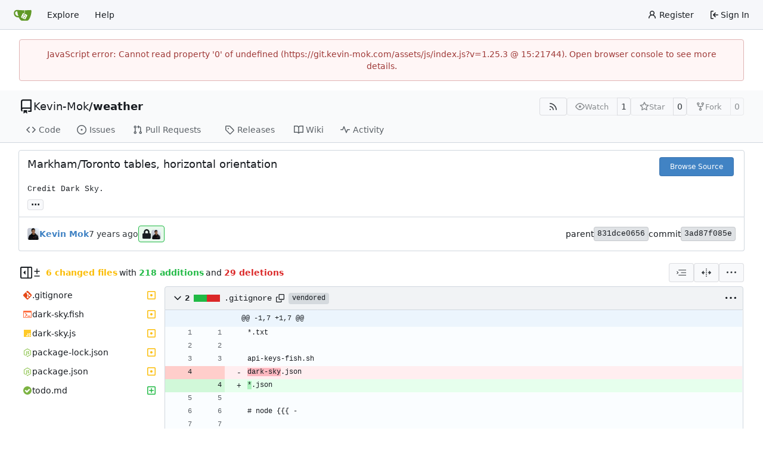

--- FILE ---
content_type: text/html; charset=utf-8
request_url: https://git.kevin-mok.com/Kevin-Mok/weather/commit/3ad87f085eaa49364b170b2bc4555b1cd5be6f5a
body_size: 38679
content:
<!DOCTYPE html>
<html lang="en-US" data-theme="gitea-auto">
<head>
	<meta name="viewport" content="width=device-width, initial-scale=1">
	<title>Markham/Toronto tables, horizontal orientation · 3ad87f085e - weather - Gitea: Git with a cup of tea</title>
	<link rel="manifest" href="[data-uri]">
	<meta name="author" content="Kevin-Mok">
	<meta name="description" content="weather - Fetch local weather from Dark Sky API.">
	<meta name="keywords" content="go,git,self-hosted,gitea">
	<meta name="referrer" content="no-referrer">


	<link rel="alternate" type="application/atom+xml" title="" href="/Kevin-Mok/weather.atom">
	<link rel="alternate" type="application/rss+xml" title="" href="/Kevin-Mok/weather.rss">

	<link rel="icon" href="/assets/img/favicon.svg" type="image/svg+xml">
	<link rel="alternate icon" href="/assets/img/favicon.png" type="image/png">
	
	
		<meta property="og:title" content="Markham/Toronto tables, horizontal orientation · 3ad87f085e">
		<meta property="og:url" content="http://git.kevin-mok.com//Kevin-Mok/weather/commit/3ad87f085eaa49364b170b2bc4555b1cd5be6f5a">
		<meta property="og:description" content="
Credit Dark Sky.
">
	
	<meta property="og:type" content="object">
	
		<meta property="og:image" content="https://git.kevin-mok.com/avatars/eed3c13885192b867e28eef137fc55d3">
	

<meta property="og:site_name" content="Gitea: Git with a cup of tea">

	<link rel="stylesheet" href="/assets/css/index.css?v=1.25.3">
<link rel="stylesheet" href="/assets/css/theme-gitea-auto.css?v=1.25.3">

	
<script>
	
	window.addEventListener('error', function(e) {window._globalHandlerErrors=window._globalHandlerErrors||[]; window._globalHandlerErrors.push(e);});
	window.addEventListener('unhandledrejection', function(e) {window._globalHandlerErrors=window._globalHandlerErrors||[]; window._globalHandlerErrors.push(e);});
	window.config = {
		appUrl: 'http:\/\/git.kevin-mok.com\/',
		appSubUrl: '',
		assetVersionEncoded: encodeURIComponent('1.25.3'), 
		assetUrlPrefix: '\/assets',
		runModeIsProd:  true ,
		customEmojis: {"codeberg":":codeberg:","git":":git:","gitea":":gitea:","github":":github:","gitlab":":gitlab:","gogs":":gogs:"},
		csrfToken: '6s87uBbRi7LWfEUQWBdd6wa-3RI6MTc2ODUwODkzOTQ4MDIzMTU2OQ',
		pageData: {"DiffFileTree":{"TreeRoot":{"FullName":"","DisplayName":"","NameHash":"","DiffStatus":"","EntryMode":"","IsViewed":false,"Children":[{"FullName":".gitignore","DisplayName":".gitignore","NameHash":"a5cc2925ca8258af241be7e5b0381edf30266302","DiffStatus":"modified","EntryMode":"","IsViewed":false,"Children":null,"FileIcon":"\u003csvg class=\"svg git-entry-icon octicon-file\" width=\"16\" height=\"16\" aria-hidden=\"true\"\u003e\u003cuse href=\"#svg-mfi-git\"\u003e\u003c/use\u003e\u003c/svg\u003e"},{"FullName":"dark-sky.fish","DisplayName":"dark-sky.fish","NameHash":"e5ea57e0e73d118000e9e0a93757799273453106","DiffStatus":"modified","EntryMode":"","IsViewed":false,"Children":null,"FileIcon":"\u003csvg class=\"svg git-entry-icon octicon-file\" width=\"16\" height=\"16\" aria-hidden=\"true\"\u003e\u003cuse href=\"#svg-mfi-console\"\u003e\u003c/use\u003e\u003c/svg\u003e"},{"FullName":"dark-sky.js","DisplayName":"dark-sky.js","NameHash":"6b9380151deb04e7d7101b4b1f66ac460a701564","DiffStatus":"modified","EntryMode":"","IsViewed":false,"Children":null,"FileIcon":"\u003csvg class=\"svg git-entry-icon octicon-file\" width=\"16\" height=\"16\" aria-hidden=\"true\"\u003e\u003cuse href=\"#svg-mfi-javascript\"\u003e\u003c/use\u003e\u003c/svg\u003e"},{"FullName":"package-lock.json","DisplayName":"package-lock.json","NameHash":"fa288d1472d29beccb489a676f68739ad365fc47","DiffStatus":"modified","EntryMode":"","IsViewed":false,"Children":null,"FileIcon":"\u003csvg class=\"svg git-entry-icon octicon-file\" width=\"16\" height=\"16\" aria-hidden=\"true\"\u003e\u003cuse href=\"#svg-mfi-nodejs\"\u003e\u003c/use\u003e\u003c/svg\u003e"},{"FullName":"package.json","DisplayName":"package.json","NameHash":"7030d0b2f71b999ff89a343de08c414af32fc93a","DiffStatus":"modified","EntryMode":"","IsViewed":false,"Children":null,"FileIcon":"\u003csvg class=\"svg git-entry-icon octicon-file\" width=\"16\" height=\"16\" aria-hidden=\"true\"\u003e\u003cuse href=\"#svg-mfi-nodejs\"\u003e\u003c/use\u003e\u003c/svg\u003e"},{"FullName":"todo.md","DisplayName":"todo.md","NameHash":"c8c340bc880c0acdd56df1551421e719dddc5c8e","DiffStatus":"added","EntryMode":"","IsViewed":false,"Children":null,"FileIcon":"\u003csvg class=\"svg git-entry-icon octicon-file\" width=\"16\" height=\"16\" aria-hidden=\"true\"\u003e\u003cuse href=\"#svg-mfi-todo\"\u003e\u003c/use\u003e\u003c/svg\u003e"}],"FileIcon":""}},"FolderIcon":"\u003csvg class=\"svg git-entry-icon octicon-file-directory-fill\" width=\"16\" height=\"16\" aria-hidden=\"true\"\u003e\u003cuse href=\"#svg-mfi-folder\"\u003e\u003c/use\u003e\u003c/svg\u003e","FolderOpenIcon":"\u003csvg class=\"svg git-entry-icon octicon-file-directory-open-fill\" width=\"16\" height=\"16\" aria-hidden=\"true\"\u003e\u003cuse href=\"#svg-mfi-folder-open\"\u003e\u003c/use\u003e\u003c/svg\u003e"},
		notificationSettings: {"EventSourceUpdateTime":10000,"MaxTimeout":60000,"MinTimeout":10000,"TimeoutStep":10000}, 
		enableTimeTracking:  true ,
		
		mermaidMaxSourceCharacters:  50000 ,
		
		i18n: {
			copy_success: "Copied!",
			copy_error: "Copy failed",
			error_occurred: "An error occurred",
			remove_label_str: "Remove item \"%s\"",
			modal_confirm: "Confirm",
			modal_cancel: "Cancel",
			more_items: "More items",
		},
	};
	
	window.config.pageData = window.config.pageData || {};
</script>
<script src="/assets/js/index.js?v=1.25.3" onerror="alert('Failed to load asset files from ' + this.src + '. Please make sure the asset files can be accessed.')"></script>

	
</head>
<body hx-headers='{"x-csrf-token": "6s87uBbRi7LWfEUQWBdd6wa-3RI6MTc2ODUwODkzOTQ4MDIzMTU2OQ"}' hx-swap="outerHTML" hx-ext="morph" hx-push-url="false">
	

	<div class="full height">
		<noscript>This website requires JavaScript.</noscript>

		

		
			<nav id="navbar" aria-label="Navigation Bar">
	<div class="navbar-left">
		
		<a class="item" id="navbar-logo" href="/" aria-label="Home">
			<img width="30" height="30" src="/assets/img/logo.svg" alt="Logo" aria-hidden="true">
		</a>

		
		<div class="ui secondary menu navbar-mobile-right only-mobile">
			

			<button class="item ui icon mini button tw-m-0" id="navbar-expand-toggle" aria-label="Navigation Menu"><svg viewBox="0 0 16 16" class="svg octicon-three-bars" aria-hidden="true" width="16" height="16"><path d="M1 2.75A.75.75 0 0 1 1.75 2h12.5a.75.75 0 0 1 0 1.5H1.75A.75.75 0 0 1 1 2.75m0 5A.75.75 0 0 1 1.75 7h12.5a.75.75 0 0 1 0 1.5H1.75A.75.75 0 0 1 1 7.75M1.75 12h12.5a.75.75 0 0 1 0 1.5H1.75a.75.75 0 0 1 0-1.5"/></svg></button>
		</div>

		
		
			<a class="item" href="/explore/repos">Explore</a>
		

		

		
			<a class="item" target="_blank" rel="noopener noreferrer" href="https://docs.gitea.com">Help</a>
		
	</div>

	
	<div class="navbar-right">
		
			
				<a class="item" href="/user/sign_up">
					<svg viewBox="0 0 16 16" class="svg octicon-person" aria-hidden="true" width="16" height="16"><path d="M10.561 8.073a6 6 0 0 1 3.432 5.142.75.75 0 1 1-1.498.07 4.5 4.5 0 0 0-8.99 0 .75.75 0 0 1-1.498-.07 6 6 0 0 1 3.431-5.142 3.999 3.999 0 1 1 5.123 0M10.5 5a2.5 2.5 0 1 0-5 0 2.5 2.5 0 0 0 5 0"/></svg>
					<span class="tw-ml-1">Register</span>
				</a>
			
			<a class="item" rel="nofollow" href="/user/login?redirect_to=%2fKevin-Mok%2fweather%2fcommit%2f3ad87f085eaa49364b170b2bc4555b1cd5be6f5a">
				<svg viewBox="0 0 16 16" class="svg octicon-sign-in" aria-hidden="true" width="16" height="16"><path d="M2 2.75C2 1.784 2.784 1 3.75 1h2.5a.75.75 0 0 1 0 1.5h-2.5a.25.25 0 0 0-.25.25v10.5c0 .138.112.25.25.25h2.5a.75.75 0 0 1 0 1.5h-2.5A1.75 1.75 0 0 1 2 13.25Zm6.56 4.5h5.69a.75.75 0 0 1 0 1.5H8.56l1.97 1.97a.749.749 0 0 1-.326 1.275.75.75 0 0 1-.734-.215L6.22 8.53a.75.75 0 0 1 0-1.06l3.25-3.25a.749.749 0 0 1 1.275.326.75.75 0 0 1-.215.734Z"/></svg>
				<span class="tw-ml-1">Sign In</span>
			</a>
		
	</div>

	
	
</nav>

		




<div role="main" aria-label="Markham/Toronto tables, horizontal orientation · 3ad87f085e" class="page-content repository diff">
	<div class="secondary-nav">

	<div class="ui container">
		<div class="repo-header">
			<div class="flex-item tw-items-center">
				<div class="flex-item-leading">
					

	<svg viewBox="0 0 16 16" class="svg octicon-repo" aria-hidden="true" width="24" height="24"><path d="M2 2.5A2.5 2.5 0 0 1 4.5 0h8.75a.75.75 0 0 1 .75.75v12.5a.75.75 0 0 1-.75.75h-2.5a.75.75 0 0 1 0-1.5h1.75v-2h-8a1 1 0 0 0-.714 1.7.75.75 0 1 1-1.072 1.05A2.5 2.5 0 0 1 2 11.5Zm10.5-1h-8a1 1 0 0 0-1 1v6.708A2.5 2.5 0 0 1 4.5 9h8ZM5 12.25a.25.25 0 0 1 .25-.25h3.5a.25.25 0 0 1 .25.25v3.25a.25.25 0 0 1-.4.2l-1.45-1.087a.25.25 0 0 0-.3 0L5.4 15.7a.25.25 0 0 1-.4-.2Z"/></svg>


				</div>
				<div class="flex-item-main">
					<div class="flex-item-title tw-text-18">
						<a class="muted tw-font-normal" href="/Kevin-Mok">Kevin-Mok</a>/<a class="muted" href="/Kevin-Mok/weather">weather</a>
					</div>
				</div>
				<div class="flex-item-trailing">
					
					
						
					
					
					
					
				</div>
			</div>
			
				<div class="flex-text-block tw-flex-wrap">
					
					
					
					<a class="ui compact small basic button" href="/Kevin-Mok/weather.rss" data-tooltip-content="RSS Feed">
						<svg viewBox="0 0 16 16" class="svg octicon-rss" aria-hidden="true" width="16" height="16"><path d="M2.002 2.725a.75.75 0 0 1 .797-.699C8.79 2.42 13.58 7.21 13.974 13.201a.75.75 0 0 1-1.497.098 10.5 10.5 0 0 0-9.776-9.776.747.747 0 0 1-.7-.798ZM2.84 7.05h-.002a7 7 0 0 1 6.113 6.111.75.75 0 0 1-1.49.178 5.5 5.5 0 0 0-4.8-4.8.75.75 0 0 1 .179-1.489M2 13a1 1 0 1 1 2 0 1 1 0 0 1-2 0"/></svg>
					</a>
					
					<form class="flex-text-inline" hx-boost="true" hx-target="this" method="post" action="/Kevin-Mok/weather/action/watch">
	<div class="ui labeled button" data-tooltip-content="Sign in to watch this repository.">
		
		
		<button type="submit" class="ui compact small basic button" disabled aria-label="Watch">
			<svg viewBox="0 0 16 16" class="svg octicon-eye" aria-hidden="true" width="16" height="16"><path d="M8 2c1.981 0 3.671.992 4.933 2.078 1.27 1.091 2.187 2.345 2.637 3.023a1.62 1.62 0 0 1 0 1.798c-.45.678-1.367 1.932-2.637 3.023C11.67 13.008 9.981 14 8 14s-3.671-.992-4.933-2.078C1.797 10.83.88 9.576.43 8.898a1.62 1.62 0 0 1 0-1.798c.45-.677 1.367-1.931 2.637-3.022C4.33 2.992 6.019 2 8 2M1.679 7.932a.12.12 0 0 0 0 .136c.411.622 1.241 1.75 2.366 2.717C5.176 11.758 6.527 12.5 8 12.5s2.825-.742 3.955-1.715c1.124-.967 1.954-2.096 2.366-2.717a.12.12 0 0 0 0-.136c-.412-.621-1.242-1.75-2.366-2.717C10.824 4.242 9.473 3.5 8 3.5s-2.825.742-3.955 1.715c-1.124.967-1.954 2.096-2.366 2.717M8 10a2 2 0 1 1-.001-3.999A2 2 0 0 1 8 10"/></svg>
			<span class="not-mobile" aria-hidden="true">Watch</span>
		</button>
		<a hx-boost="false" class="ui basic label" href="/Kevin-Mok/weather/watchers">
			1
		</a>
	</div>
</form>

					
					<form class="flex-text-inline" hx-boost="true" hx-target="this" method="post" action="/Kevin-Mok/weather/action/star">
	<div class="ui labeled button" data-tooltip-content="Sign in to star this repository.">
		
		
		<button type="submit" class="ui compact small basic button" disabled aria-label="Star">
			<svg viewBox="0 0 16 16" class="svg octicon-star" aria-hidden="true" width="16" height="16"><path d="M8 .25a.75.75 0 0 1 .673.418l1.882 3.815 4.21.612a.75.75 0 0 1 .416 1.279l-3.046 2.97.719 4.192a.751.751 0 0 1-1.088.791L8 12.347l-3.766 1.98a.75.75 0 0 1-1.088-.79l.72-4.194L.818 6.374a.75.75 0 0 1 .416-1.28l4.21-.611L7.327.668A.75.75 0 0 1 8 .25m0 2.445L6.615 5.5a.75.75 0 0 1-.564.41l-3.097.45 2.24 2.184a.75.75 0 0 1 .216.664l-.528 3.084 2.769-1.456a.75.75 0 0 1 .698 0l2.77 1.456-.53-3.084a.75.75 0 0 1 .216-.664l2.24-2.183-3.096-.45a.75.75 0 0 1-.564-.41z"/></svg>
			<span class="not-mobile" aria-hidden="true">Star</span>
		</button>
		<a hx-boost="false" class="ui basic label" href="/Kevin-Mok/weather/stars">
			0
		</a>
	</div>
</form>

					
					
						<div class="ui labeled button
							
								disabled
							"
							
								data-tooltip-content="Sign in to fork this repository."
							
						>
							<a class="ui compact small basic button"
								
									
								
							>
								<svg viewBox="0 0 16 16" class="svg octicon-repo-forked" aria-hidden="true" width="16" height="16"><path d="M5 5.372v.878c0 .414.336.75.75.75h4.5a.75.75 0 0 0 .75-.75v-.878a2.25 2.25 0 1 1 1.5 0v.878a2.25 2.25 0 0 1-2.25 2.25h-1.5v2.128a2.251 2.251 0 1 1-1.5 0V8.5h-1.5A2.25 2.25 0 0 1 3.5 6.25v-.878a2.25 2.25 0 1 1 1.5 0M5 3.25a.75.75 0 1 0-1.5 0 .75.75 0 0 0 1.5 0m6.75.75a.75.75 0 1 0 0-1.5.75.75 0 0 0 0 1.5m-3 8.75a.75.75 0 1 0-1.5 0 .75.75 0 0 0 1.5 0"/></svg><span class="text not-mobile">Fork</span>
							</a>
							<a class="ui basic label" href="/Kevin-Mok/weather/forks">
								0
							</a>
						</div>
						<div class="ui small modal" id="fork-repo-modal">
							<div class="header">
								You've already forked weather
							</div>
							<div class="content tw-text-left">
								<div class="ui list">
									
								</div>
								
							</div>
						</div>
					
				</div>
			
		</div>
		
		
		
	</div>

	<div class="ui container">
		<overflow-menu class="ui secondary pointing menu">
			
				<div class="overflow-menu-items">
					
					<a class="item" href="/Kevin-Mok/weather/src/">
						<svg viewBox="0 0 16 16" class="svg octicon-code" aria-hidden="true" width="16" height="16"><path d="m11.28 3.22 4.25 4.25a.75.75 0 0 1 0 1.06l-4.25 4.25a.749.749 0 0 1-1.275-.326.75.75 0 0 1 .215-.734L13.94 8l-3.72-3.72a.749.749 0 0 1 .326-1.275.75.75 0 0 1 .734.215m-6.56 0a.75.75 0 0 1 1.042.018.75.75 0 0 1 .018 1.042L2.06 8l3.72 3.72a.749.749 0 0 1-.326 1.275.75.75 0 0 1-.734-.215L.47 8.53a.75.75 0 0 1 0-1.06Z"/></svg> Code
					</a>
					

					
						<a class="item" href="/Kevin-Mok/weather/issues">
							<svg viewBox="0 0 16 16" class="svg octicon-issue-opened" aria-hidden="true" width="16" height="16"><path d="M8 9.5a1.5 1.5 0 1 0 0-3 1.5 1.5 0 0 0 0 3"/><path d="M8 0a8 8 0 1 1 0 16A8 8 0 0 1 8 0M1.5 8a6.5 6.5 0 1 0 13 0 6.5 6.5 0 0 0-13 0"/></svg> Issues
							
						</a>
					

					

					
						<a class="item" href="/Kevin-Mok/weather/pulls">
							<svg viewBox="0 0 16 16" class="svg octicon-git-pull-request" aria-hidden="true" width="16" height="16"><path d="M1.5 3.25a2.25 2.25 0 1 1 3 2.122v5.256a2.251 2.251 0 1 1-1.5 0V5.372A2.25 2.25 0 0 1 1.5 3.25m5.677-.177L9.573.677A.25.25 0 0 1 10 .854V2.5h1A2.5 2.5 0 0 1 13.5 5v5.628a2.251 2.251 0 1 1-1.5 0V5a1 1 0 0 0-1-1h-1v1.646a.25.25 0 0 1-.427.177L7.177 3.427a.25.25 0 0 1 0-.354M3.75 2.5a.75.75 0 1 0 0 1.5.75.75 0 0 0 0-1.5m0 9.5a.75.75 0 1 0 0 1.5.75.75 0 0 0 0-1.5m8.25.75a.75.75 0 1 0 1.5 0 .75.75 0 0 0-1.5 0"/></svg> Pull Requests
							
						</a>
					

					

					

					
					

					
					<a class="item" href="/Kevin-Mok/weather/releases">
						<svg viewBox="0 0 16 16" class="svg octicon-tag" aria-hidden="true" width="16" height="16"><path d="M1 7.775V2.75C1 1.784 1.784 1 2.75 1h5.025c.464 0 .91.184 1.238.513l6.25 6.25a1.75 1.75 0 0 1 0 2.474l-5.026 5.026a1.75 1.75 0 0 1-2.474 0l-6.25-6.25A1.75 1.75 0 0 1 1 7.775m1.5 0c0 .066.026.13.073.177l6.25 6.25a.25.25 0 0 0 .354 0l5.025-5.025a.25.25 0 0 0 0-.354l-6.25-6.25a.25.25 0 0 0-.177-.073H2.75a.25.25 0 0 0-.25.25ZM6 5a1 1 0 1 1 0 2 1 1 0 0 1 0-2"/></svg> Releases
						
					</a>
					

					
						<a class="item" href="/Kevin-Mok/weather/wiki">
							<svg viewBox="0 0 16 16" class="svg octicon-book" aria-hidden="true" width="16" height="16"><path d="M0 1.75A.75.75 0 0 1 .75 1h4.253c1.227 0 2.317.59 3 1.501A3.74 3.74 0 0 1 11.006 1h4.245a.75.75 0 0 1 .75.75v10.5a.75.75 0 0 1-.75.75h-4.507a2.25 2.25 0 0 0-1.591.659l-.622.621a.75.75 0 0 1-1.06 0l-.622-.621A2.25 2.25 0 0 0 5.258 13H.75a.75.75 0 0 1-.75-.75Zm7.251 10.324.004-5.073-.002-2.253A2.25 2.25 0 0 0 5.003 2.5H1.5v9h3.757a3.75 3.75 0 0 1 1.994.574M8.755 4.75l-.004 7.322a3.75 3.75 0 0 1 1.992-.572H14.5v-9h-3.495a2.25 2.25 0 0 0-2.25 2.25"/></svg> Wiki
						</a>
					

					

					
						<a class="item" href="/Kevin-Mok/weather/activity">
							<svg viewBox="0 0 16 16" class="svg octicon-pulse" aria-hidden="true" width="16" height="16"><path d="M6 2c.306 0 .582.187.696.471L10 10.731l1.304-3.26A.75.75 0 0 1 12 7h3.25a.75.75 0 0 1 0 1.5h-2.742l-1.812 4.528a.751.751 0 0 1-1.392 0L6 4.77 4.696 8.03A.75.75 0 0 1 4 8.5H.75a.75.75 0 0 1 0-1.5h2.742l1.812-4.529A.75.75 0 0 1 6 2"/></svg> Activity
						</a>
					

					

					
				</div>
			
		</overflow-menu>
	</div>
	<div class="ui tabs divider"></div>
</div>

	<div class="ui container fluid padded">
		<div class="ui top attached header clearing segment tw-relative commit-header">
			<div class="tw-flex tw-mb-4 tw-gap-1">
				<h3 class="tw-mb-0 tw-flex-1"><span class="commit-summary" title="Markham/Toronto tables, horizontal orientation">Markham/Toronto tables, horizontal orientation</span>
</h3>
				
					<div class="commit-header-buttons">
						<a class="ui primary tiny button" href="/Kevin-Mok/weather/src/commit/3ad87f085eaa49364b170b2bc4555b1cd5be6f5a">
							Browse Source
						</a>
						
					</div>
				
			</div>
			
				<pre class="commit-body">Credit Dark Sky.</pre>
			
			
<div class="branch-and-tag-area" data-text-default-branch-tooltip="This commit is part of the default branch">
	
	<button class="ui button ellipsis-button load-branches-and-tags tw-mt-2" aria-expanded="false"
		data-fetch-url="/Kevin-Mok/weather/commit/3ad87f085eaa49364b170b2bc4555b1cd5be6f5a/load-branches-and-tags"
		data-tooltip-content="Load branches and tags referencing this commit"
	>...</button>
	<div class="branch-and-tag-detail tw-hidden">
		<div class="divider"></div>
		<div>This commit is contained in:</div>
		<div class="tw-flex tw-mt-2">
			<div class="tw-p-1"><svg viewBox="0 0 16 16" class="svg octicon-git-branch" aria-hidden="true" width="16" height="16"><path d="M9.5 3.25a2.25 2.25 0 1 1 3 2.122V6A2.5 2.5 0 0 1 10 8.5H6a1 1 0 0 0-1 1v1.128a2.251 2.251 0 1 1-1.5 0V5.372a2.25 2.25 0 1 1 1.5 0v1.836A2.5 2.5 0 0 1 6 7h4a1 1 0 0 0 1-1v-.628A2.25 2.25 0 0 1 9.5 3.25m-6 0a.75.75 0 1 0 1.5 0 .75.75 0 0 0-1.5 0m8.25-.75a.75.75 0 1 0 0 1.5.75.75 0 0 0 0-1.5M4.25 12a.75.75 0 1 0 0 1.5.75.75 0 0 0 0-1.5"/></svg></div>
			<div class="branch-area flex-text-block tw-flex-wrap tw-flex-1"></div>
		</div>
		<div class="tw-flex tw-mt-2">
			<div class="tw-p-1"><svg viewBox="0 0 16 16" class="svg octicon-tag" aria-hidden="true" width="16" height="16"><path d="M1 7.775V2.75C1 1.784 1.784 1 2.75 1h5.025c.464 0 .91.184 1.238.513l6.25 6.25a1.75 1.75 0 0 1 0 2.474l-5.026 5.026a1.75 1.75 0 0 1-2.474 0l-6.25-6.25A1.75 1.75 0 0 1 1 7.775m1.5 0c0 .066.026.13.073.177l6.25 6.25a.25.25 0 0 0 .354 0l5.025-5.025a.25.25 0 0 0 0-.354l-6.25-6.25a.25.25 0 0 0-.177-.073H2.75a.25.25 0 0 0-.25.25ZM6 5a1 1 0 1 1 0 2 1 1 0 0 1 0-2"/></svg></div>
			<div class="tag-area flex-text-block tw-flex-wrap tw-flex-1"></div>
		</div>
	</div>
</div>


		</div>

		<div class="ui bottom attached segment flex-text-block tw-flex-wrap">
			<div class="flex-text-inline">
				
					<img loading="lazy" alt class="ui avatar tw-align-middle" src="/avatars/eed3c13885192b867e28eef137fc55d3?size=40" title="Kevin-Mok" width="20" height="20"/>
					
						<a href="/Kevin-Mok"><strong>Kevin Mok</strong></a>
					
				
			</div>

			<span class="text grey"><relative-time prefix="" tense="past" datetime="2019-09-29T14:29:13-04:00" data-tooltip-content data-tooltip-interactive="true">2019-09-29 14:29:13 -04:00</relative-time></span>

			<div class="flex-text-inline">
				
			</div>

			
				
	<span class="ui label commit-sign-badge  commit-is-signed sign-trusted"><span data-tooltip-content="Kevin-Mok / AEA75288DC135CF5"><svg viewBox="0 0 14 16" class="svg gitea-lock" aria-hidden="true" width="16" height="16"><path d="M12.5 7h-.75V4.75A4.756 4.756 0 0 0 7 0a4.756 4.756 0 0 0-4.75 4.75V7H1.5A1.5 1.5 0 0 0 0 8.5v6A1.5 1.5 0 0 0 1.5 16h11a1.5 1.5 0 0 0 1.5-1.5v-6A1.5 1.5 0 0 0 12.5 7M9.25 7h-4.5V4.75C4.75 3.51 5.76 2.5 7 2.5s2.25 1.01 2.25 2.25z"/></svg></span>
				<span data-tooltip-content="GPG Key ID: AEA75288DC135CF5"><img loading="lazy" alt class="ui avatar tw-align-middle" src="/avatars/eed3c13885192b867e28eef137fc55d3?size=32" title="Kevin-Mok" width="16" height="16"/></span></span>
			

			<div class="tw-flex-1"></div>

			<div class="flex-text-inline tw-gap-5">
				
					<div class="flex-text-inline">
						<span>parent</span>
						
							<a class="ui label commit-id-short" href="/Kevin-Mok/weather/commit/831dce0656a25618c7fdd6a90bf90ddc79702b71">831dce0656</a>
						
					</div>
				
				<div class="flex-text-inline">
					<span>commit</span>
					<a class="ui label commit-id-short" href="/Kevin-Mok/weather/commit/3ad87f085eaa49364b170b2bc4555b1cd5be6f5a">3ad87f085e</a>
				</div>
			</div>
		</div>

		

		
<div>
	<div class="diff-detail-box">
		<div class="tw-flex tw-items-center tw-flex-wrap tw-gap-2 tw-ml-0.5">
			
				<button class="diff-toggle-file-tree-button not-mobile btn interact-fg" data-show-text="Show file tree" data-hide-text="Hide file tree">
					
					<svg viewBox="0 0 16 16" class="icon tw-hidden svg octicon-sidebar-collapse" aria-hidden="true" width="20" height="20"><path d="M6.823 7.823a.25.25 0 0 1 0 .354l-2.396 2.396A.25.25 0 0 1 4 10.396V5.604a.25.25 0 0 1 .427-.177Z"/><path d="M1.75 0h12.5C15.216 0 16 .784 16 1.75v12.5A1.75 1.75 0 0 1 14.25 16H1.75A1.75 1.75 0 0 1 0 14.25V1.75C0 .784.784 0 1.75 0M1.5 1.75v12.5c0 .138.112.25.25.25H9.5v-13H1.75a.25.25 0 0 0-.25.25M11 14.5h3.25a.25.25 0 0 0 .25-.25V1.75a.25.25 0 0 0-.25-.25H11Z"/></svg>
					<svg viewBox="0 0 16 16" class="icon tw-hidden svg octicon-sidebar-expand" aria-hidden="true" width="20" height="20"><path d="m4.177 7.823 2.396-2.396A.25.25 0 0 1 7 5.604v4.792a.25.25 0 0 1-.427.177L4.177 8.177a.25.25 0 0 1 0-.354"/><path d="M0 1.75C0 .784.784 0 1.75 0h12.5C15.216 0 16 .784 16 1.75v12.5A1.75 1.75 0 0 1 14.25 16H1.75A1.75 1.75 0 0 1 0 14.25Zm1.75-.25a.25.25 0 0 0-.25.25v12.5c0 .138.112.25.25.25H9.5v-13Zm12.5 13a.25.25 0 0 0 .25-.25V1.75a.25.25 0 0 0-.25-.25H11v13Z"/></svg>
				</button>
				<script>
					
					const diffTreeVisible = localStorage?.getItem('diff_file_tree_visible') !== 'false';
					const diffTreeBtn = document.querySelector('.diff-toggle-file-tree-button');
					const diffTreeIcon = `.octicon-sidebar-${diffTreeVisible ? 'expand' : 'collapse'}`;
					diffTreeBtn.querySelector(diffTreeIcon).classList.remove('tw-hidden');
					diffTreeBtn.setAttribute('data-tooltip-content', diffTreeBtn.getAttribute(diffTreeVisible ? 'data-hide-text' : 'data-show-text'));
				</script>
			
			
				<div class="diff-detail-stats tw-flex tw-items-center tw-flex-wrap">
					<svg viewBox="0 0 16 16" class="tw-mr-1 svg octicon-diff" aria-hidden="true" width="16" height="16"><path d="M8.75 1.75V5H12a.75.75 0 0 1 0 1.5H8.75v3.25a.75.75 0 0 1-1.5 0V6.5H4A.75.75 0 0 1 4 5h3.25V1.75a.75.75 0 0 1 1.5 0M4 13h8a.75.75 0 0 1 0 1.5H4A.75.75 0 0 1 4 13"/></svg><strong> 6 changed files</strong> with <strong>218 additions</strong> and <strong>29 deletions</strong>
				</div>
			
		</div>
		<div class="diff-detail-actions">
			
			<div class="ui dropdown tiny basic button" data-tooltip-content="Whitespace">
	<svg viewBox="0 0 15 15" class="svg gitea-whitespace" aria-hidden="true" width="16" height="16"><path d="m2.5 7.5.35.35a.5.5 0 0 0 0-.7zM3 4h12V3H3zm4 4h8V7H7zm-4 4h12v-1H3zM.85 9.85l2-2-.7-.7-2 2zm2-2.7-2-2-.7.7 2 2z"/></svg>
	<div class="menu">
		<a class="item" href="?style=unified&whitespace=show-all&show-outdated=">
			<label class="tw-pointer-events-none">
				<input class="tw-mr-2 tw-pointer-events-none" type="radio" checked>
				Show all changes
			</label>
		</a>
		<a class="item" href="?style=unified&whitespace=ignore-all&show-outdated=">
			<label class="tw-pointer-events-none">
				<input class="tw-mr-2 tw-pointer-events-none" type="radio">
				Ignore whitespace when comparing lines
			</label>
		</a>
		<a class="item" href="?style=unified&whitespace=ignore-change&show-outdated=">
			<label class="tw-pointer-events-none">
				<input class="tw-mr-2 tw-pointer-events-none" type="radio">
				Ignore changes in amount of whitespace
			</label>
		</a>
		<a class="item" href="?style=unified&whitespace=ignore-eol&show-outdated=">
			<label class="tw-pointer-events-none">
				<input class="tw-mr-2 tw-pointer-events-none" type="radio">
				Ignore changes in whitespace at EOL
			</label>
		</a>
	</div>
</div>
<a class="ui tiny basic button" href="?style=split&whitespace=show-all&show-outdated=" data-tooltip-content="Split View"><svg viewBox="0 0 16 16" class="svg gitea-split" aria-hidden="true" width="16" height="16"><path d="M7.25 14.25a.75.75 0 0 0 1.5 0v-.5a.75.75 0 0 0-1.5 0zM8 12a.75.75 0 0 1-.75-.75v-.5a.75.75 0 0 1 1.5 0v.5A.75.75 0 0 1 8 12m-.75-3.75a.75.75 0 0 0 1.5 0v-.5a.75.75 0 0 0-1.5 0zM8 6a.75.75 0 0 1-.75-.75v-.5a.75.75 0 0 1 1.5 0v.5A.75.75 0 0 1 8 6m-.75-3.75a.75.75 0 0 0 1.5 0v-.5a.75.75 0 0 0-1.5 0zm4.1 6.5a.75.75 0 0 1 0-1.5h1.25V5.1a.25.25 0 0 1 .43-.17l2.9 2.9a.25.25 0 0 1 0 .35l-2.9 2.9a.25.25 0 0 1-.43-.18V8.75ZM3.4 10.9V8.75h1.25a.75.75 0 0 0 0-1.5H3.4V5.1a.25.25 0 0 0-.43-.17l-2.9 2.9a.25.25 0 0 0 0 .35l2.9 2.9a.25.25 0 0 0 .43-.18"/></svg></a>

			<div class="ui dropdown tiny basic button" data-tooltip-content="Diff Options">
	<svg viewBox="0 0 16 16" class="svg octicon-kebab-horizontal" aria-hidden="true" width="16" height="16"><path d="M8 9a1.5 1.5 0 1 0 0-3 1.5 1.5 0 0 0 0 3M1.5 9a1.5 1.5 0 1 0 0-3 1.5 1.5 0 0 0 0 3m13 0a1.5 1.5 0 1 0 0-3 1.5 1.5 0 0 0 0 3"/></svg>
	<div class="menu">
		
			<a class="item" href="/Kevin-Mok/weather/commit/3ad87f085eaa49364b170b2bc4555b1cd5be6f5a.patch" download="3ad87f085e.patch">Download Patch File</a>
			<a class="item" href="/Kevin-Mok/weather/commit/3ad87f085eaa49364b170b2bc4555b1cd5be6f5a.diff" download="3ad87f085e.diff">Download Diff File</a>
		
		<a id="expand-files-btn" class="item">Expand all files</a>
		<a id="collapse-files-btn" class="item">Collapse all files</a>
		
	</div>
</div>

			
			
		</div>
	</div>
	
		
	
	<div id="diff-container">
		
			<div class="svg-icon-container"><svg id="svg-mfi-git" class="svg git-entry-icon octicon-file" width="16" height="16" aria-hidden="true" viewBox='0 0 32 32'><path fill='#e64a19' d='M13.172 2.828 11.78 4.22l1.91 1.91 2 2A2.986 2.986 0 0 1 20 10.81a3.25 3.25 0 0 1-.31 1.31l2.06 2a2.68 2.68 0 0 1 3.37.57 2.86 2.86 0 0 1 .88 2.117 3.02 3.02 0 0 1-.856 2.109A2.9 2.9 0 0 1 23 19.81a2.93 2.93 0 0 1-2.13-.87 2.694 2.694 0 0 1-.56-3.38l-2-2.06a3 3 0 0 1-.31.12V20a3 3 0 0 1 1.44 1.09 2.92 2.92 0 0 1 .56 1.72 2.88 2.88 0 0 1-.878 2.128 2.98 2.98 0 0 1-2.048.871 2.981 2.981 0 0 1-2.514-4.719A3 3 0 0 1 16 20v-6.38a2.96 2.96 0 0 1-1.44-1.09 2.9 2.9 0 0 1-.56-1.72 2.9 2.9 0 0 1 .31-1.31l-3.9-3.9-7.579 7.572a4 4 0 0 0-.001 5.658l10.342 10.342a4 4 0 0 0 5.656 0l10.344-10.344a4 4 0 0 0 0-5.656L18.828 2.828a4 4 0 0 0-5.656 0'/></svg><svg id="svg-mfi-console" class="svg git-entry-icon octicon-file" width="16" height="16" aria-hidden="true" viewBox='0 0 16 16'><path fill='#ff7043' d='M2 2a1 1 0 0 0-1 1v10c0 .554.446 1 1 1h12c.554 0 1-.446 1-1V3a1 1 0 0 0-1-1zm0 3h12v8H2zm1 1 3 3-3 3h2l3-3-3-3zm5 4.5V12h5v-1.5z'/></svg><svg id="svg-mfi-javascript" class="svg git-entry-icon octicon-file" width="16" height="16" aria-hidden="true" viewBox='0 0 16 16'><path fill='#ffca28' d='M2 2v12h12V2zm6 6h1v4a1.003 1.003 0 0 1-1 1H7a1.003 1.003 0 0 1-1-1v-1h1v1h1zm3 0h2v1h-2v1h1a1.003 1.003 0 0 1 1 1v1a1.003 1.003 0 0 1-1 1h-2v-1h2v-1h-1a1.003 1.003 0 0 1-1-1V9a1.003 1.003 0 0 1 1-1'/></svg><svg id="svg-mfi-nodejs" class="svg git-entry-icon octicon-file" width="16" height="16" aria-hidden="true" viewBox='0 0 32 32'><path fill='#8bc34a' d='M16 20.003v2h4a2 2 0 0 0 2-2v-2a2 2 0 0 0-2-2h-2v-2h4v-2h-4a2 2 0 0 0-2 2v2a2 2 0 0 0 2 2h2v2Z'/><path fill='#8bc34a' d='m16 3.003-12 7v14l4 2h6v-13.5a.5.5 0 0 0-.5-.5h-1a.5.5 0 0 0-.5.5v11.5H8l-2-1.034V11.15l10-5.833 10 5.833v11.703l-10 5.833-1.745-1.022L13 29.253l3 1.75 12-7v-14Z'/></svg><svg id="svg-mfi-todo" class="svg git-entry-icon octicon-file" width="16" height="16" aria-hidden="true" viewBox='0 0 32 32'><path fill='#7cb342' d='M16 2a14 14 0 1 0 14 14A14 14 0 0 0 16 2m-1.667 22.143L6.92 16.73l3.293-3.293 4.12 4.107 7.455-7.44 3.294 3.293Z'/></svg><svg id="svg-mfi-folder" class="svg git-entry-icon octicon-file-directory-fill" width="16" height="16" aria-hidden="true" viewBox='0 0 16 16'><path fill='#90a4ae' d='m6.922 3.768-.644-.536A1 1 0 0 0 5.638 3H2a1 1 0 0 0-1 1v8a1 1 0 0 0 1 1h12a1 1 0 0 0 1-1V5a1 1 0 0 0-1-1H7.562a1 1 0 0 1-.64-.232'/></svg><svg id="svg-mfi-folder-open" class="svg git-entry-icon octicon-file-directory-open-fill" width="16" height="16" aria-hidden="true" viewBox='0 0 16 16'><path fill='#90a4ae' d='M14.483 6H4.721a1 1 0 0 0-.949.684L2 12V5h12a1 1 0 0 0-1-1H7.562a1 1 0 0 1-.64-.232l-.644-.536A1 1 0 0 0 5.638 3H2a1 1 0 0 0-1 1v8a1 1 0 0 0 1 1h11l2.403-5.606A1 1 0 0 0 14.483 6'/></svg></div>
			<div id="diff-file-tree" class="tw-hidden not-mobile"></div>
			<script>
				if (diffTreeVisible) document.getElementById('diff-file-tree').classList.remove('tw-hidden');
			</script>
		
		
			<div id="diff-file-boxes" class="sixteen wide column">
				
					
					
					
					
					
					
					
					
					
					
					<div class="diff-file-box file-content tab-size-4 tw-mt-0" id="diff-a5cc2925ca8258af241be7e5b0381edf30266302" data-old-filename=".gitignore" data-new-filename=".gitignore" >
						<h4 class="diff-file-header sticky-2nd-row ui top attached header">
							<div class="diff-file-name tw-flex tw-flex-1 tw-items-center tw-gap-1 tw-flex-wrap">
								<button class="fold-file btn interact-bg tw-p-1">
									
										<svg viewBox="0 0 16 16" class="svg octicon-chevron-down" aria-hidden="true" width="18" height="18"><path d="M12.78 5.22a.75.75 0 0 1 0 1.06l-4.25 4.25a.75.75 0 0 1-1.06 0L3.22 6.28a.749.749 0 1 1 1.06-1.06L8 8.939l3.72-3.719a.75.75 0 0 1 1.06 0"/></svg>
									
								</button>
								<div class="tw-font-semibold tw-flex tw-items-center tw-font-mono">
									
										2
<span class="diff-stats-bar tw-mx-2" data-tooltip-content="2 changes: 1 additions and 1 deletions">
	
	<div class="diff-stats-add-bar" style="width: 50%"></div>
</span>

									
								</div>
								<span class="file tw-flex tw-items-center tw-font-mono tw-flex-1"><a class="muted file-link" title=".gitignore" href="#diff-a5cc2925ca8258af241be7e5b0381edf30266302">.gitignore</a>
									<button class="btn interact-fg tw-p-2" data-clipboard-text=".gitignore" data-tooltip-content="Copy path"><svg viewBox="0 0 16 16" class="svg octicon-copy" aria-hidden="true" width="14" height="14"><path d="M0 6.75C0 5.784.784 5 1.75 5h1.5a.75.75 0 0 1 0 1.5h-1.5a.25.25 0 0 0-.25.25v7.5c0 .138.112.25.25.25h7.5a.25.25 0 0 0 .25-.25v-1.5a.75.75 0 0 1 1.5 0v1.5A1.75 1.75 0 0 1 9.25 16h-7.5A1.75 1.75 0 0 1 0 14.25Z"/><path d="M5 1.75C5 .784 5.784 0 6.75 0h7.5C15.216 0 16 .784 16 1.75v7.5A1.75 1.75 0 0 1 14.25 11h-7.5A1.75 1.75 0 0 1 5 9.25Zm1.75-.25a.25.25 0 0 0-.25.25v7.5c0 .138.112.25.25.25h7.5a.25.25 0 0 0 .25-.25v-7.5a.25.25 0 0 0-.25-.25Z"/></svg></button>
									
									
									
										<span class="ui label">vendored</span>
									
									
								</span>
							</div>
							<div class="diff-file-header-actions tw-flex tw-items-center tw-gap-1 tw-flex-wrap">
								
								
								
								
								
									<button class="btn diff-header-popup-btn tw-p-1"><svg viewBox="0 0 16 16" class="svg octicon-kebab-horizontal" aria-hidden="true" width="18" height="18"><path d="M8 9a1.5 1.5 0 1 0 0-3 1.5 1.5 0 0 0 0 3M1.5 9a1.5 1.5 0 1 0 0-3 1.5 1.5 0 0 0 0 3m13 0a1.5 1.5 0 1 0 0-3 1.5 1.5 0 0 0 0 3"/></svg></button>
									<div class="tippy-target">
										
											<button class="unescape-button item" data-unicode-content-selector="#diff-a5cc2925ca8258af241be7e5b0381edf30266302">Unescape</button>
											<button class="escape-button tw-hidden item" data-unicode-content-selector="#diff-a5cc2925ca8258af241be7e5b0381edf30266302">Escape</button>
										
										
											
												<a class="item" rel="nofollow" href="/Kevin-Mok/weather/src/commit/3ad87f085eaa49364b170b2bc4555b1cd5be6f5a/.gitignore">View File</a>
												
											
										
									</div>
								
							</div>
						</h4>
						<div class="diff-file-body ui attached unstackable table segment" >
							<div id="diff-source-a5cc2925ca8258af241be7e5b0381edf30266302" class="file-body file-code unicode-escaped code-diff code-diff-unified">
								
									<table class="chroma" data-new-comment-url="/files/reviews/new_comment" data-path=".gitignore">
										
											



<colgroup>
	<col width="50">
	<col width="50">
	<col width="10">
	<col width="10">
	<col>
</colgroup>

	
		<tr class="tag-code nl-0 ol-0" data-line-type="tag">
			
				
					
					<td colspan="2" class="lines-num">
						<div class="code-expander-buttons" data-expand-direction="1">
							
							
							
						</div>
					</td>
				
			
			<td class="lines-escape"></td>
			<td class="lines-type-marker"><span class="tw-font-mono" data-type-marker=""></span></td>
			
				<td class="chroma lines-code blob-hunk"><code class="code-inner">@@ -1,7 +1,7 @@</code>
</td>
			
		</tr>
		
	
		<tr class="same-code nl-1 ol-1" data-line-type="same">
			
				<td class="lines-num lines-num-old" data-line-num="1"><span rel="diff-a5cc2925ca8258af241be7e5b0381edf30266302L1"></span></td>
				<td class="lines-num lines-num-new" data-line-num="1"><span rel="diff-a5cc2925ca8258af241be7e5b0381edf30266302R1"></span></td>
			
			<td class="lines-escape"></td>
			<td class="lines-type-marker"><span class="tw-font-mono" data-type-marker=" "></span></td>
			
				<td class="chroma lines-code"><code class="code-inner">*.txt
</code>
</td>
			
		</tr>
		
	
		<tr class="same-code nl-2 ol-2" data-line-type="same">
			
				<td class="lines-num lines-num-old" data-line-num="2"><span rel="diff-a5cc2925ca8258af241be7e5b0381edf30266302L2"></span></td>
				<td class="lines-num lines-num-new" data-line-num="2"><span rel="diff-a5cc2925ca8258af241be7e5b0381edf30266302R2"></span></td>
			
			<td class="lines-escape"></td>
			<td class="lines-type-marker"><span class="tw-font-mono" data-type-marker=" "></span></td>
			
				<td class="chroma lines-code"><code class="code-inner">
</code>
</td>
			
		</tr>
		
	
		<tr class="same-code nl-3 ol-3" data-line-type="same">
			
				<td class="lines-num lines-num-old" data-line-num="3"><span rel="diff-a5cc2925ca8258af241be7e5b0381edf30266302L3"></span></td>
				<td class="lines-num lines-num-new" data-line-num="3"><span rel="diff-a5cc2925ca8258af241be7e5b0381edf30266302R3"></span></td>
			
			<td class="lines-escape"></td>
			<td class="lines-type-marker"><span class="tw-font-mono" data-type-marker=" "></span></td>
			
				<td class="chroma lines-code"><code class="code-inner">api-keys-fish.sh
</code>
</td>
			
		</tr>
		
	
		<tr class="del-code nl-4 ol-4" data-line-type="del">
			
				<td class="lines-num lines-num-old" data-line-num="4"><span rel="diff-a5cc2925ca8258af241be7e5b0381edf30266302L4"></span></td>
				<td class="lines-num lines-num-new" data-line-num=""><span rel=""></span></td>
			
			<td class="lines-escape"></td>
			<td class="lines-type-marker"><span class="tw-font-mono" data-type-marker="-"></span></td>
			
				<td class="chroma lines-code lines-code-old"><code class="code-inner"><span class="removed-code">dark-sky</span>.json
</code>
</td>
			
		</tr>
		
	
		<tr class="add-code nl-5 ol-5" data-line-type="add">
			
				<td class="lines-num lines-num-old" data-line-num=""><span rel=""></span></td>
				<td class="lines-num lines-num-new" data-line-num="4"><span rel="diff-a5cc2925ca8258af241be7e5b0381edf30266302R4"></span></td>
			
			<td class="lines-escape"></td>
			<td class="lines-type-marker"><span class="tw-font-mono" data-type-marker="&#43;"></span></td>
			
				<td class="chroma lines-code"><code class="code-inner"><span class="added-code">*</span>.json
</code>
</td>
			
		</tr>
		
	
		<tr class="same-code nl-6 ol-6" data-line-type="same">
			
				<td class="lines-num lines-num-old" data-line-num="5"><span rel="diff-a5cc2925ca8258af241be7e5b0381edf30266302L5"></span></td>
				<td class="lines-num lines-num-new" data-line-num="5"><span rel="diff-a5cc2925ca8258af241be7e5b0381edf30266302R5"></span></td>
			
			<td class="lines-escape"></td>
			<td class="lines-type-marker"><span class="tw-font-mono" data-type-marker=" "></span></td>
			
				<td class="chroma lines-code"><code class="code-inner">
</code>
</td>
			
		</tr>
		
	
		<tr class="same-code nl-7 ol-7" data-line-type="same">
			
				<td class="lines-num lines-num-old" data-line-num="6"><span rel="diff-a5cc2925ca8258af241be7e5b0381edf30266302L6"></span></td>
				<td class="lines-num lines-num-new" data-line-num="6"><span rel="diff-a5cc2925ca8258af241be7e5b0381edf30266302R6"></span></td>
			
			<td class="lines-escape"></td>
			<td class="lines-type-marker"><span class="tw-font-mono" data-type-marker=" "></span></td>
			
				<td class="chroma lines-code"><code class="code-inner"># node {{{ -
</code>
</td>
			
		</tr>
		
	
		<tr class="same-code nl-8 ol-8" data-line-type="same">
			
				<td class="lines-num lines-num-old" data-line-num="7"><span rel="diff-a5cc2925ca8258af241be7e5b0381edf30266302L7"></span></td>
				<td class="lines-num lines-num-new" data-line-num="7"><span rel="diff-a5cc2925ca8258af241be7e5b0381edf30266302R7"></span></td>
			
			<td class="lines-escape"></td>
			<td class="lines-type-marker"><span class="tw-font-mono" data-type-marker=" "></span></td>
			
				<td class="chroma lines-code"><code class="code-inner">
</code>
</td>
			
		</tr>
		
	

	
		<tr class="tag-code nl-0 ol-0" data-line-type="tag">
			
				
					
					<td colspan="2" class="lines-num">
						<div class="code-expander-buttons" data-expand-direction="5">
							
								<button class="code-expander-button" hx-target="closest tr" hx-get="/Kevin-Mok/weather/blob_excerpt/3ad87f085eaa49364b170b2bc4555b1cd5be6f5a?&last_left=7&amp;last_right=7&amp;left=37&amp;right=37&amp;left_hunk_size=0&amp;right_hunk_size=0&amp;path=.gitignore&style=unified&direction=down&anchor=diff-a5cc2925ca8258af241be7e5b0381edf30266302K37">
									<svg viewBox="0 0 16 16" class="svg octicon-fold-down" aria-hidden="true" width="16" height="16"><path d="m8.177 14.323 2.896-2.896a.25.25 0 0 0-.177-.427H8.75V7.764a.75.75 0 1 0-1.5 0V11H5.104a.25.25 0 0 0-.177.427l2.896 2.896a.25.25 0 0 0 .354 0M2.25 5a.75.75 0 0 0 0-1.5h-.5a.75.75 0 0 0 0 1.5zM6 4.25a.75.75 0 0 1-.75.75h-.5a.75.75 0 0 1 0-1.5h.5a.75.75 0 0 1 .75.75M8.25 5a.75.75 0 0 0 0-1.5h-.5a.75.75 0 0 0 0 1.5zM12 4.25a.75.75 0 0 1-.75.75h-.5a.75.75 0 0 1 0-1.5h.5a.75.75 0 0 1 .75.75m2.25.75a.75.75 0 0 0 0-1.5h-.5a.75.75 0 0 0 0 1.5z"/></svg>
								</button>
							
							
							
						</div>
					</td>
				
			
			<td class="lines-escape"></td>
			<td class="lines-type-marker"><span class="tw-font-mono" data-type-marker=" "></span></td>
			
				<td class="chroma lines-code blob-hunk"><code class="code-inner"> </code>
</td>
			
		</tr>
		
	


										
									</table>
								
							</div>
							
						</div>
					</div>
				
					
					
					
					
					
					
					
					
					
					
					<div class="diff-file-box file-content tab-size-4 tw-mt-0" id="diff-e5ea57e0e73d118000e9e0a93757799273453106" data-old-filename="dark-sky.fish" data-new-filename="dark-sky.fish" >
						<h4 class="diff-file-header sticky-2nd-row ui top attached header">
							<div class="diff-file-name tw-flex tw-flex-1 tw-items-center tw-gap-1 tw-flex-wrap">
								<button class="fold-file btn interact-bg tw-p-1">
									
										<svg viewBox="0 0 16 16" class="svg octicon-chevron-down" aria-hidden="true" width="18" height="18"><path d="M12.78 5.22a.75.75 0 0 1 0 1.06l-4.25 4.25a.75.75 0 0 1-1.06 0L3.22 6.28a.749.749 0 1 1 1.06-1.06L8 8.939l3.72-3.719a.75.75 0 0 1 1.06 0"/></svg>
									
								</button>
								<div class="tw-font-semibold tw-flex tw-items-center tw-font-mono">
									
										13
<span class="diff-stats-bar tw-mx-2" data-tooltip-content="13 changes: 10 additions and 3 deletions">
	
	<div class="diff-stats-add-bar" style="width: 76.92307692307692%"></div>
</span>

									
								</div>
								<span class="file tw-flex tw-items-center tw-font-mono tw-flex-1"><a class="muted file-link" title="dark-sky.fish" href="#diff-e5ea57e0e73d118000e9e0a93757799273453106">dark-sky.fish</a>
									<button class="btn interact-fg tw-p-2" data-clipboard-text="dark-sky.fish" data-tooltip-content="Copy path"><svg viewBox="0 0 16 16" class="svg octicon-copy" aria-hidden="true" width="14" height="14"><path d="M0 6.75C0 5.784.784 5 1.75 5h1.5a.75.75 0 0 1 0 1.5h-1.5a.25.25 0 0 0-.25.25v7.5c0 .138.112.25.25.25h7.5a.25.25 0 0 0 .25-.25v-1.5a.75.75 0 0 1 1.5 0v1.5A1.75 1.75 0 0 1 9.25 16h-7.5A1.75 1.75 0 0 1 0 14.25Z"/><path d="M5 1.75C5 .784 5.784 0 6.75 0h7.5C15.216 0 16 .784 16 1.75v7.5A1.75 1.75 0 0 1 14.25 11h-7.5A1.75 1.75 0 0 1 5 9.25Zm1.75-.25a.25.25 0 0 0-.25.25v7.5c0 .138.112.25.25.25h7.5a.25.25 0 0 0 .25-.25v-7.5a.25.25 0 0 0-.25-.25Z"/></svg></button>
									
									
									
									
								</span>
							</div>
							<div class="diff-file-header-actions tw-flex tw-items-center tw-gap-1 tw-flex-wrap">
								
								
								
								
								
									<button class="btn diff-header-popup-btn tw-p-1"><svg viewBox="0 0 16 16" class="svg octicon-kebab-horizontal" aria-hidden="true" width="18" height="18"><path d="M8 9a1.5 1.5 0 1 0 0-3 1.5 1.5 0 0 0 0 3M1.5 9a1.5 1.5 0 1 0 0-3 1.5 1.5 0 0 0 0 3m13 0a1.5 1.5 0 1 0 0-3 1.5 1.5 0 0 0 0 3"/></svg></button>
									<div class="tippy-target">
										
											<button class="unescape-button item" data-unicode-content-selector="#diff-e5ea57e0e73d118000e9e0a93757799273453106">Unescape</button>
											<button class="escape-button tw-hidden item" data-unicode-content-selector="#diff-e5ea57e0e73d118000e9e0a93757799273453106">Escape</button>
										
										
											
												<a class="item" rel="nofollow" href="/Kevin-Mok/weather/src/commit/3ad87f085eaa49364b170b2bc4555b1cd5be6f5a/dark-sky.fish">View File</a>
												
											
										
									</div>
								
							</div>
						</h4>
						<div class="diff-file-body ui attached unstackable table segment" >
							<div id="diff-source-e5ea57e0e73d118000e9e0a93757799273453106" class="file-body file-code unicode-escaped code-diff code-diff-unified">
								
									<table class="chroma" data-new-comment-url="/files/reviews/new_comment" data-path="dark-sky.fish">
										
											



<colgroup>
	<col width="50">
	<col width="50">
	<col width="10">
	<col width="10">
	<col>
</colgroup>

	
		<tr class="tag-code nl-0 ol-0" data-line-type="tag">
			
				
					
					<td colspan="2" class="lines-num">
						<div class="code-expander-buttons" data-expand-direction="1">
							
							
							
						</div>
					</td>
				
			
			<td class="lines-escape"></td>
			<td class="lines-type-marker"><span class="tw-font-mono" data-type-marker=""></span></td>
			
				<td class="chroma lines-code blob-hunk"><code class="code-inner">@@ -1,8 +1,15 @@</code>
</td>
			
		</tr>
		
	
		<tr class="same-code nl-1 ol-1" data-line-type="same">
			
				<td class="lines-num lines-num-old" data-line-num="1"><span rel="diff-e5ea57e0e73d118000e9e0a93757799273453106L1"></span></td>
				<td class="lines-num lines-num-new" data-line-num="1"><span rel="diff-e5ea57e0e73d118000e9e0a93757799273453106R1"></span></td>
			
			<td class="lines-escape"></td>
			<td class="lines-type-marker"><span class="tw-font-mono" data-type-marker=" "></span></td>
			
				<td class="chroma lines-code"><code class="code-inner"><span class="ch">#!/usr/bin/fish
</span></code>
</td>
			
		</tr>
		
	
		<tr class="same-code nl-2 ol-2" data-line-type="same">
			
				<td class="lines-num lines-num-old" data-line-num="2"><span rel="diff-e5ea57e0e73d118000e9e0a93757799273453106L2"></span></td>
				<td class="lines-num lines-num-new" data-line-num="2"><span rel="diff-e5ea57e0e73d118000e9e0a93757799273453106R2"></span></td>
			
			<td class="lines-escape"></td>
			<td class="lines-type-marker"><span class="tw-font-mono" data-type-marker=" "></span></td>
			
				<td class="chroma lines-code"><code class="code-inner"><span class="ch"></span>
</code>
</td>
			
		</tr>
		
	
		<tr class="same-code nl-3 ol-3" data-line-type="same">
			
				<td class="lines-num lines-num-old" data-line-num="3"><span rel="diff-e5ea57e0e73d118000e9e0a93757799273453106L3"></span></td>
				<td class="lines-num lines-num-new" data-line-num="3"><span rel="diff-e5ea57e0e73d118000e9e0a93757799273453106R3"></span></td>
			
			<td class="lines-escape"></td>
			<td class="lines-type-marker"><span class="tw-font-mono" data-type-marker=" "></span></td>
			
				<td class="chroma lines-code"><code class="code-inner"><span class="nb">source </span>api-keys-fish.sh
</code>
</td>
			
		</tr>
		
	
		<tr class="del-code nl-4 ol-4" data-line-type="del">
			
				<td class="lines-num lines-num-old" data-line-num="4"><span rel="diff-e5ea57e0e73d118000e9e0a93757799273453106L4"></span></td>
				<td class="lines-num lines-num-new" data-line-num=""><span rel=""></span></td>
			
			<td class="lines-escape"></td>
			<td class="lines-type-marker"><span class="tw-font-mono" data-type-marker="-"></span></td>
			
				<td class="chroma lines-code lines-code-old"><code class="code-inner"><span class="c"># IBM
</span></code>
</td>
			
		</tr>
		
	
		<tr class="del-code nl-5 ol-5" data-line-type="del">
			
				<td class="lines-num lines-num-old" data-line-num="5"><span rel="diff-e5ea57e0e73d118000e9e0a93757799273453106L5"></span></td>
				<td class="lines-num lines-num-new" data-line-num=""><span rel=""></span></td>
			
			<td class="lines-escape"></td>
			<td class="lines-type-marker"><span class="tw-font-mono" data-type-marker="-"></span></td>
			
				<td class="chroma lines-code lines-code-old"><code class="code-inner"><span class="c"></span><span class="k">set</span> <span class="nv">curl_url</span> <span class="s2">&#34;</span><span class="s2">https://api.darksky.net/forecast/</span><span class="nv">$DARK_SKY_KEY</span><span class="s2">/43.8180904,-79.3350555?exclude=minutely%2Cdaily%2Calerts%2Cflags&amp;units=auto</span><span class="s2">&#34;</span> 
</code>
</td>
			
		</tr>
		
	
		<tr class="same-code nl-6 ol-6" data-line-type="same">
			
				<td class="lines-num lines-num-old" data-line-num="6"><span rel="diff-e5ea57e0e73d118000e9e0a93757799273453106L6"></span></td>
				<td class="lines-num lines-num-new" data-line-num="4"><span rel="diff-e5ea57e0e73d118000e9e0a93757799273453106R4"></span></td>
			
			<td class="lines-escape"></td>
			<td class="lines-type-marker"><span class="tw-font-mono" data-type-marker=" "></span></td>
			
				<td class="chroma lines-code"><code class="code-inner">
</code>
</td>
			
		</tr>
		
	
		<tr class="del-code nl-7 ol-7" data-line-type="del">
			
				<td class="lines-num lines-num-old" data-line-num="7"><span rel="diff-e5ea57e0e73d118000e9e0a93757799273453106L7"></span></td>
				<td class="lines-num lines-num-new" data-line-num=""><span rel=""></span></td>
			
			<td class="lines-escape"></td>
			<td class="lines-type-marker"><span class="tw-font-mono" data-type-marker="-"></span></td>
			
				<td class="chroma lines-code lines-code-old"><code class="code-inner"><span class="removed-code"><span class="nf">curl</span> <span class="na">--request</span> GET <span class="na">--url</span> <span class="nv">$curl_url</span> <span class="o">&gt;</span> dark-sky.json
</span></code>
</td>
			
		</tr>
		
	
		<tr class="add-code nl-8 ol-8" data-line-type="add">
			
				<td class="lines-num lines-num-old" data-line-num=""><span rel=""></span></td>
				<td class="lines-num lines-num-new" data-line-num="5"><span rel="diff-e5ea57e0e73d118000e9e0a93757799273453106R5"></span></td>
			
			<td class="lines-escape"></td>
			<td class="lines-type-marker"><span class="tw-font-mono" data-type-marker="&#43;"></span></td>
			
				<td class="chroma lines-code"><code class="code-inner"><span class="added-code"><span class="c"># takes (coords, location_name) as parameters
</span></span></code>
</td>
			
		</tr>
		
	
		<tr class="add-code nl-9 ol-9" data-line-type="add">
			
				<td class="lines-num lines-num-old" data-line-num=""><span rel=""></span></td>
				<td class="lines-num lines-num-new" data-line-num="6"><span rel="diff-e5ea57e0e73d118000e9e0a93757799273453106R6"></span></td>
			
			<td class="lines-escape"></td>
			<td class="lines-type-marker"><span class="tw-font-mono" data-type-marker="&#43;"></span></td>
			
				<td class="chroma lines-code"><code class="code-inner"><span class="c"></span><span class="k">function</span> <span class="nf">update</span>-weather-json
</code>
</td>
			
		</tr>
		
	
		<tr class="add-code nl-10 ol-10" data-line-type="add">
			
				<td class="lines-num lines-num-old" data-line-num=""><span rel=""></span></td>
				<td class="lines-num lines-num-new" data-line-num="7"><span rel="diff-e5ea57e0e73d118000e9e0a93757799273453106R7"></span></td>
			
			<td class="lines-escape"></td>
			<td class="lines-type-marker"><span class="tw-font-mono" data-type-marker="&#43;"></span></td>
			
				<td class="chroma lines-code"><code class="code-inner">    <span class="k">set</span> <span class="nv">curl_url</span> <span class="s2">&#34;</span><span class="s2">https://api.darksky.net/forecast/</span><span class="nv">$DARK_SKY_KEY</span><span class="s2">/</span><span class="nv">$argv</span><span class="s2">[1]?exclude=minutely%2Cdaily%2Calerts%2Cflags&amp;units=auto</span><span class="s2">&#34;</span> 
</code>
</td>
			
		</tr>
		
	
		<tr class="add-code nl-11 ol-11" data-line-type="add">
			
				<td class="lines-num lines-num-old" data-line-num=""><span rel=""></span></td>
				<td class="lines-num lines-num-new" data-line-num="8"><span rel="diff-e5ea57e0e73d118000e9e0a93757799273453106R8"></span></td>
			
			<td class="lines-escape"></td>
			<td class="lines-type-marker"><span class="tw-font-mono" data-type-marker="&#43;"></span></td>
			
				<td class="chroma lines-code"><code class="code-inner">    <span class="nf">curl</span> <span class="na">--request</span> GET <span class="na">--url</span> <span class="nv">$curl_url</span> <span class="o">&gt;</span> <span class="nv">$argv</span><span class="o">[</span><span class="m">2</span><span class="o">]</span>.json
</code>
</td>
			
		</tr>
		
	
		<tr class="add-code nl-12 ol-12" data-line-type="add">
			
				<td class="lines-num lines-num-old" data-line-num=""><span rel=""></span></td>
				<td class="lines-num lines-num-new" data-line-num="9"><span rel="diff-e5ea57e0e73d118000e9e0a93757799273453106R9"></span></td>
			
			<td class="lines-escape"></td>
			<td class="lines-type-marker"><span class="tw-font-mono" data-type-marker="&#43;"></span></td>
			
				<td class="chroma lines-code"><code class="code-inner">    <span class="c"># echo &#34;curl --request GET --url $curl_url &gt; $argv[2].json&#34;
</span></code>
</td>
			
		</tr>
		
	
		<tr class="add-code nl-13 ol-13" data-line-type="add">
			
				<td class="lines-num lines-num-old" data-line-num=""><span rel=""></span></td>
				<td class="lines-num lines-num-new" data-line-num="10"><span rel="diff-e5ea57e0e73d118000e9e0a93757799273453106R10"></span></td>
			
			<td class="lines-escape"></td>
			<td class="lines-type-marker"><span class="tw-font-mono" data-type-marker="&#43;"></span></td>
			
				<td class="chroma lines-code"><code class="code-inner"><span class="c"></span><span class="k">end</span>
</code>
</td>
			
		</tr>
		
	
		<tr class="add-code nl-14 ol-14" data-line-type="add">
			
				<td class="lines-num lines-num-old" data-line-num=""><span rel=""></span></td>
				<td class="lines-num lines-num-new" data-line-num="11"><span rel="diff-e5ea57e0e73d118000e9e0a93757799273453106R11"></span></td>
			
			<td class="lines-escape"></td>
			<td class="lines-type-marker"><span class="tw-font-mono" data-type-marker="&#43;"></span></td>
			
				<td class="chroma lines-code"><code class="code-inner">
</code>
</td>
			
		</tr>
		
	
		<tr class="add-code nl-15 ol-15" data-line-type="add">
			
				<td class="lines-num lines-num-old" data-line-num=""><span rel=""></span></td>
				<td class="lines-num lines-num-new" data-line-num="12"><span rel="diff-e5ea57e0e73d118000e9e0a93757799273453106R12"></span></td>
			
			<td class="lines-escape"></td>
			<td class="lines-type-marker"><span class="tw-font-mono" data-type-marker="&#43;"></span></td>
			
				<td class="chroma lines-code"><code class="code-inner"><span class="nf">update-weather-json</span> <span class="s2">&#34;43.8180904,-79.3350555&#34;</span> <span class="s2">&#34;markham&#34;</span>
</code>
</td>
			
		</tr>
		
	
		<tr class="add-code nl-16 ol-16" data-line-type="add">
			
				<td class="lines-num lines-num-old" data-line-num=""><span rel=""></span></td>
				<td class="lines-num lines-num-new" data-line-num="13"><span rel="diff-e5ea57e0e73d118000e9e0a93757799273453106R13"></span></td>
			
			<td class="lines-escape"></td>
			<td class="lines-type-marker"><span class="tw-font-mono" data-type-marker="&#43;"></span></td>
			
				<td class="chroma lines-code"><code class="code-inner"><span class="nf">update-weather-json</span> <span class="s2">&#34;43.6596426,-79.3976676&#34;</span> <span class="s2">&#34;toronto&#34;</span>
</code>
</td>
			
		</tr>
		
	
		<tr class="add-code nl-17 ol-17" data-line-type="add">
			
				<td class="lines-num lines-num-old" data-line-num=""><span rel=""></span></td>
				<td class="lines-num lines-num-new" data-line-num="14"><span rel="diff-e5ea57e0e73d118000e9e0a93757799273453106R14"></span></td>
			
			<td class="lines-escape"></td>
			<td class="lines-type-marker"><span class="tw-font-mono" data-type-marker="&#43;"></span></td>
			
				<td class="chroma lines-code"><code class="code-inner">
</code>
</td>
			
		</tr>
		
	
		<tr class="same-code nl-18 ol-18" data-line-type="same">
			
				<td class="lines-num lines-num-old" data-line-num="8"><span rel="diff-e5ea57e0e73d118000e9e0a93757799273453106L8"></span></td>
				<td class="lines-num lines-num-new" data-line-num="15"><span rel="diff-e5ea57e0e73d118000e9e0a93757799273453106R15"></span></td>
			
			<td class="lines-escape"></td>
			<td class="lines-type-marker"><span class="tw-font-mono" data-type-marker=" "></span></td>
			
				<td class="chroma lines-code"><code class="code-inner"><span class="nf">node</span> dark-sky.js <span class="o">&gt;</span> dark-sky.txt</code>
</td>
			
		</tr>
		
	

	
		<tr class="tag-code nl-0 ol-0" data-line-type="tag">
			
				
					
					<td colspan="2" class="lines-num">
						<div class="code-expander-buttons" data-expand-direction="1">
							
							
							
						</div>
					</td>
				
			
			<td class="lines-escape"></td>
			<td class="lines-type-marker"><span class="tw-font-mono" data-type-marker=" "></span></td>
			
				<td class="chroma lines-code blob-hunk"><code class="code-inner"> </code>
</td>
			
		</tr>
		
	


										
									</table>
								
							</div>
							
						</div>
					</div>
				
					
					
					
					
					
					
					
					
					
					
					<div class="diff-file-box file-content tab-size-4 tw-mt-0" id="diff-6b9380151deb04e7d7101b4b1f66ac460a701564" data-old-filename="dark-sky.js" data-new-filename="dark-sky.js" >
						<h4 class="diff-file-header sticky-2nd-row ui top attached header">
							<div class="diff-file-name tw-flex tw-flex-1 tw-items-center tw-gap-1 tw-flex-wrap">
								<button class="fold-file btn interact-bg tw-p-1">
									
										<svg viewBox="0 0 16 16" class="svg octicon-chevron-down" aria-hidden="true" width="18" height="18"><path d="M12.78 5.22a.75.75 0 0 1 0 1.06l-4.25 4.25a.75.75 0 0 1-1.06 0L3.22 6.28a.749.749 0 1 1 1.06-1.06L8 8.939l3.72-3.719a.75.75 0 0 1 1.06 0"/></svg>
									
								</button>
								<div class="tw-font-semibold tw-flex tw-items-center tw-font-mono">
									
										76
<span class="diff-stats-bar tw-mx-2" data-tooltip-content="76 changes: 52 additions and 24 deletions">
	
	<div class="diff-stats-add-bar" style="width: 68.42105263157895%"></div>
</span>

									
								</div>
								<span class="file tw-flex tw-items-center tw-font-mono tw-flex-1"><a class="muted file-link" title="dark-sky.js" href="#diff-6b9380151deb04e7d7101b4b1f66ac460a701564">dark-sky.js</a>
									<button class="btn interact-fg tw-p-2" data-clipboard-text="dark-sky.js" data-tooltip-content="Copy path"><svg viewBox="0 0 16 16" class="svg octicon-copy" aria-hidden="true" width="14" height="14"><path d="M0 6.75C0 5.784.784 5 1.75 5h1.5a.75.75 0 0 1 0 1.5h-1.5a.25.25 0 0 0-.25.25v7.5c0 .138.112.25.25.25h7.5a.25.25 0 0 0 .25-.25v-1.5a.75.75 0 0 1 1.5 0v1.5A1.75 1.75 0 0 1 9.25 16h-7.5A1.75 1.75 0 0 1 0 14.25Z"/><path d="M5 1.75C5 .784 5.784 0 6.75 0h7.5C15.216 0 16 .784 16 1.75v7.5A1.75 1.75 0 0 1 14.25 11h-7.5A1.75 1.75 0 0 1 5 9.25Zm1.75-.25a.25.25 0 0 0-.25.25v7.5c0 .138.112.25.25.25h7.5a.25.25 0 0 0 .25-.25v-7.5a.25.25 0 0 0-.25-.25Z"/></svg></button>
									
									
									
									
								</span>
							</div>
							<div class="diff-file-header-actions tw-flex tw-items-center tw-gap-1 tw-flex-wrap">
								
								
								
								
								
									<button class="btn diff-header-popup-btn tw-p-1"><svg viewBox="0 0 16 16" class="svg octicon-kebab-horizontal" aria-hidden="true" width="18" height="18"><path d="M8 9a1.5 1.5 0 1 0 0-3 1.5 1.5 0 0 0 0 3M1.5 9a1.5 1.5 0 1 0 0-3 1.5 1.5 0 0 0 0 3m13 0a1.5 1.5 0 1 0 0-3 1.5 1.5 0 0 0 0 3"/></svg></button>
									<div class="tippy-target">
										
											<button class="unescape-button item" data-unicode-content-selector="#diff-6b9380151deb04e7d7101b4b1f66ac460a701564">Unescape</button>
											<button class="escape-button tw-hidden item" data-unicode-content-selector="#diff-6b9380151deb04e7d7101b4b1f66ac460a701564">Escape</button>
										
										
											
												<a class="item" rel="nofollow" href="/Kevin-Mok/weather/src/commit/3ad87f085eaa49364b170b2bc4555b1cd5be6f5a/dark-sky.js">View File</a>
												
											
										
									</div>
								
							</div>
						</h4>
						<div class="diff-file-body ui attached unstackable table segment" >
							<div id="diff-source-6b9380151deb04e7d7101b4b1f66ac460a701564" class="file-body file-code unicode-escaped code-diff code-diff-unified">
								
									<table class="chroma" data-new-comment-url="/files/reviews/new_comment" data-path="dark-sky.js">
										
											



<colgroup>
	<col width="50">
	<col width="50">
	<col width="10">
	<col width="10">
	<col>
</colgroup>

	
		<tr class="tag-code nl-0 ol-0" data-line-type="tag">
			
				
					
					<td colspan="2" class="lines-num">
						<div class="code-expander-buttons" data-expand-direction="1">
							
							
							
						</div>
					</td>
				
			
			<td class="lines-escape"></td>
			<td class="lines-type-marker"><span class="tw-font-mono" data-type-marker=""></span></td>
			
				<td class="chroma lines-code blob-hunk"><code class="code-inner">@@ -1,8 +1,17 @@</code>
</td>
			
		</tr>
		
	
		<tr class="same-code nl-1 ol-1" data-line-type="same">
			
				<td class="lines-num lines-num-old" data-line-num="1"><span rel="diff-6b9380151deb04e7d7101b4b1f66ac460a701564L1"></span></td>
				<td class="lines-num lines-num-new" data-line-num="1"><span rel="diff-6b9380151deb04e7d7101b4b1f66ac460a701564R1"></span></td>
			
			<td class="lines-escape"></td>
			<td class="lines-type-marker"><span class="tw-font-mono" data-type-marker=" "></span></td>
			
				<td class="chroma lines-code"><code class="code-inner"><span class="kr">const</span> <span class="nx">log</span> <span class="o">=</span> <span class="nx">console</span><span class="p">.</span><span class="nx">log</span>
</code>
</td>
			
		</tr>
		
	
		<tr class="same-code nl-2 ol-2" data-line-type="same">
			
				<td class="lines-num lines-num-old" data-line-num="2"><span rel="diff-6b9380151deb04e7d7101b4b1f66ac460a701564L2"></span></td>
				<td class="lines-num lines-num-new" data-line-num="2"><span rel="diff-6b9380151deb04e7d7101b4b1f66ac460a701564R2"></span></td>
			
			<td class="lines-escape"></td>
			<td class="lines-type-marker"><span class="tw-font-mono" data-type-marker=" "></span></td>
			
				<td class="chroma lines-code"><code class="code-inner"><span class="kr">const</span> <span class="nx">fs</span> <span class="o">=</span> <span class="nx">require</span><span class="p">(</span><span class="s1">&#39;fs&#39;</span><span class="p">)</span>
</code>
</td>
			
		</tr>
		
	
		<tr class="same-code nl-3 ol-3" data-line-type="same">
			
				<td class="lines-num lines-num-old" data-line-num="3"><span rel="diff-6b9380151deb04e7d7101b4b1f66ac460a701564L3"></span></td>
				<td class="lines-num lines-num-new" data-line-num="3"><span rel="diff-6b9380151deb04e7d7101b4b1f66ac460a701564R3"></span></td>
			
			<td class="lines-escape"></td>
			<td class="lines-type-marker"><span class="tw-font-mono" data-type-marker=" "></span></td>
			
				<td class="chroma lines-code"><code class="code-inner"><span class="kr">const</span> <span class="p">{</span><span class="nx">table</span><span class="p">,</span> <span class="nx">getBorderCharacters</span><span class="p">}</span> <span class="o">=</span> <span class="nx">require</span><span class="p">(</span><span class="s1">&#39;table&#39;</span><span class="p">)</span>
</code>
</td>
			
		</tr>
		
	
		<tr class="add-code nl-4 ol-4" data-line-type="add">
			
				<td class="lines-num lines-num-old" data-line-num=""><span rel=""></span></td>
				<td class="lines-num lines-num-new" data-line-num="4"><span rel="diff-6b9380151deb04e7d7101b4b1f66ac460a701564R4"></span></td>
			
			<td class="lines-escape"></td>
			<td class="lines-type-marker"><span class="tw-font-mono" data-type-marker="&#43;"></span></td>
			
				<td class="chroma lines-code"><code class="code-inner"><span class="kr">const</span> <span class="nx">argv</span> <span class="o">=</span> <span class="nx">require</span><span class="p">(</span><span class="s1">&#39;yargs&#39;</span><span class="p">)</span><span class="p">.</span><span class="nx">argv</span>
</code>
</td>
			
		</tr>
		
	
		<tr class="same-code nl-5 ol-5" data-line-type="same">
			
				<td class="lines-num lines-num-old" data-line-num="4"><span rel="diff-6b9380151deb04e7d7101b4b1f66ac460a701564L4"></span></td>
				<td class="lines-num lines-num-new" data-line-num="5"><span rel="diff-6b9380151deb04e7d7101b4b1f66ac460a701564R5"></span></td>
			
			<td class="lines-escape"></td>
			<td class="lines-type-marker"><span class="tw-font-mono" data-type-marker=" "></span></td>
			
				<td class="chroma lines-code"><code class="code-inner">
</code>
</td>
			
		</tr>
		
	
		<tr class="del-code nl-6 ol-6" data-line-type="del">
			
				<td class="lines-num lines-num-old" data-line-num="5"><span rel="diff-6b9380151deb04e7d7101b4b1f66ac460a701564L5"></span></td>
				<td class="lines-num lines-num-new" data-line-num=""><span rel=""></span></td>
			
			<td class="lines-escape"></td>
			<td class="lines-type-marker"><span class="tw-font-mono" data-type-marker="-"></span></td>
			
				<td class="chroma lines-code lines-code-old"><code class="code-inner"><span class="kr">const</span> <span class="nx"><span class="removed-code">HOURS</span><span class="nx">_AHEAD</span></span> <span class="o">=</span> <span class="removed-code"><span class="mi">12</span></span>
</code>
</td>
			
		</tr>
		
	
		<tr class="add-code nl-7 ol-7" data-line-type="add">
			
				<td class="lines-num lines-num-old" data-line-num=""><span rel=""></span></td>
				<td class="lines-num lines-num-new" data-line-num="6"><span rel="diff-6b9380151deb04e7d7101b4b1f66ac460a701564R6"></span></td>
			
			<td class="lines-escape"></td>
			<td class="lines-type-marker"><span class="tw-font-mono" data-type-marker="&#43;"></span></td>
			
				<td class="chroma lines-code"><code class="code-inner"><span class="kr">const</span> <span class="nx"><span class="added-code">TABLE</span><span class="nx">_CONFIG</span></span> <span class="o">=</span> <span class="added-code"><span class="p">{</span></span>
</code>
</td>
			
		</tr>
		
	
		<tr class="add-code nl-8 ol-8" data-line-type="add">
			
				<td class="lines-num lines-num-old" data-line-num=""><span rel=""></span></td>
				<td class="lines-num lines-num-new" data-line-num="7"><span rel="diff-6b9380151deb04e7d7101b4b1f66ac460a701564R7"></span></td>
			
			<td class="lines-escape"></td>
			<td class="lines-type-marker"><span class="tw-font-mono" data-type-marker="&#43;"></span></td>
			
				<td class="chroma lines-code"><code class="code-inner">  <span class="c1">// columns: {
</span></code>
</td>
			
		</tr>
		
	
		<tr class="add-code nl-9 ol-9" data-line-type="add">
			
				<td class="lines-num lines-num-old" data-line-num=""><span rel=""></span></td>
				<td class="lines-num lines-num-new" data-line-num="8"><span rel="diff-6b9380151deb04e7d7101b4b1f66ac460a701564R8"></span></td>
			
			<td class="lines-escape"></td>
			<td class="lines-type-marker"><span class="tw-font-mono" data-type-marker="&#43;"></span></td>
			
				<td class="chroma lines-code"><code class="code-inner"><span class="c1"></span>    <span class="c1">// 0: { alignment: &#39;center&#39; },
</span></code>
</td>
			
		</tr>
		
	
		<tr class="add-code nl-10 ol-10" data-line-type="add">
			
				<td class="lines-num lines-num-old" data-line-num=""><span rel=""></span></td>
				<td class="lines-num lines-num-new" data-line-num="9"><span rel="diff-6b9380151deb04e7d7101b4b1f66ac460a701564R9"></span></td>
			
			<td class="lines-escape"></td>
			<td class="lines-type-marker"><span class="tw-font-mono" data-type-marker="&#43;"></span></td>
			
				<td class="chroma lines-code"><code class="code-inner"><span class="c1"></span>    <span class="c1">// 1: { alignment: &#39;center&#39; },
</span></code>
</td>
			
		</tr>
		
	
		<tr class="add-code nl-11 ol-11" data-line-type="add">
			
				<td class="lines-num lines-num-old" data-line-num=""><span rel=""></span></td>
				<td class="lines-num lines-num-new" data-line-num="10"><span rel="diff-6b9380151deb04e7d7101b4b1f66ac460a701564R10"></span></td>
			
			<td class="lines-escape"></td>
			<td class="lines-type-marker"><span class="tw-font-mono" data-type-marker="&#43;"></span></td>
			
				<td class="chroma lines-code"><code class="code-inner"><span class="c1"></span>    <span class="c1">// 2: { alignment: &#39;center&#39; },
</span></code>
</td>
			
		</tr>
		
	
		<tr class="add-code nl-12 ol-12" data-line-type="add">
			
				<td class="lines-num lines-num-old" data-line-num=""><span rel=""></span></td>
				<td class="lines-num lines-num-new" data-line-num="11"><span rel="diff-6b9380151deb04e7d7101b4b1f66ac460a701564R11"></span></td>
			
			<td class="lines-escape"></td>
			<td class="lines-type-marker"><span class="tw-font-mono" data-type-marker="&#43;"></span></td>
			
				<td class="chroma lines-code"><code class="code-inner"><span class="c1"></span>  <span class="c1">// },
</span></code>
</td>
			
		</tr>
		
	
		<tr class="add-code nl-13 ol-13" data-line-type="add">
			
				<td class="lines-num lines-num-old" data-line-num=""><span rel=""></span></td>
				<td class="lines-num lines-num-new" data-line-num="12"><span rel="diff-6b9380151deb04e7d7101b4b1f66ac460a701564R12"></span></td>
			
			<td class="lines-escape"></td>
			<td class="lines-type-marker"><span class="tw-font-mono" data-type-marker="&#43;"></span></td>
			
				<td class="chroma lines-code"><code class="code-inner"><span class="c1"></span>  <span class="nx">border</span><span class="o">:</span> <span class="nx">getBorderCharacters</span><span class="p">(</span><span class="sb">`</span><span class="sb">ramac</span><span class="sb">`</span><span class="p">)</span>
</code>
</td>
			
		</tr>
		
	
		<tr class="add-code nl-14 ol-14" data-line-type="add">
			
				<td class="lines-num lines-num-old" data-line-num=""><span rel=""></span></td>
				<td class="lines-num lines-num-new" data-line-num="13"><span rel="diff-6b9380151deb04e7d7101b4b1f66ac460a701564R13"></span></td>
			
			<td class="lines-escape"></td>
			<td class="lines-type-marker"><span class="tw-font-mono" data-type-marker="&#43;"></span></td>
			
				<td class="chroma lines-code"><code class="code-inner"><span class="p">}</span>
</code>
</td>
			
		</tr>
		
	
		<tr class="add-code nl-15 ol-15" data-line-type="add">
			
				<td class="lines-num lines-num-old" data-line-num=""><span rel=""></span></td>
				<td class="lines-num lines-num-new" data-line-num="14"><span rel="diff-6b9380151deb04e7d7101b4b1f66ac460a701564R14"></span></td>
			
			<td class="lines-escape"></td>
			<td class="lines-type-marker"><span class="tw-font-mono" data-type-marker="&#43;"></span></td>
			
				<td class="chroma lines-code"><code class="code-inner"><span class="kr">const</span> <span class="nx">CREDIT</span><span class="nx">_MSG</span> <span class="o">=</span> <span class="s2">&#34;Powered by Dark Sky: https://darksky.net/poweredby/&#34;</span>
</code>
</td>
			
		</tr>
		
	
		<tr class="same-code nl-16 ol-16" data-line-type="same">
			
				<td class="lines-num lines-num-old" data-line-num="6"><span rel="diff-6b9380151deb04e7d7101b4b1f66ac460a701564L6"></span></td>
				<td class="lines-num lines-num-new" data-line-num="15"><span rel="diff-6b9380151deb04e7d7101b4b1f66ac460a701564R15"></span></td>
			
			<td class="lines-escape"></td>
			<td class="lines-type-marker"><span class="tw-font-mono" data-type-marker=" "></span></td>
			
				<td class="chroma lines-code"><code class="code-inner">
</code>
</td>
			
		</tr>
		
	
		<tr class="same-code nl-17 ol-17" data-line-type="same">
			
				<td class="lines-num lines-num-old" data-line-num="7"><span rel="diff-6b9380151deb04e7d7101b4b1f66ac460a701564L7"></span></td>
				<td class="lines-num lines-num-new" data-line-num="16"><span rel="diff-6b9380151deb04e7d7101b4b1f66ac460a701564R16"></span></td>
			
			<td class="lines-escape"></td>
			<td class="lines-type-marker"><span class="tw-font-mono" data-type-marker=" "></span></td>
			
				<td class="chroma lines-code"><code class="code-inner"><span class="c1">// https://medium.com/@osiolabs/read-write-json-files-with-node-js-92d03cc82824
</span></code>
</td>
			
		</tr>
		
	
		<tr class="same-code nl-18 ol-18" data-line-type="same">
			
				<td class="lines-num lines-num-old" data-line-num="8"><span rel="diff-6b9380151deb04e7d7101b4b1f66ac460a701564L8"></span></td>
				<td class="lines-num lines-num-new" data-line-num="17"><span rel="diff-6b9380151deb04e7d7101b4b1f66ac460a701564R17"></span></td>
			
			<td class="lines-escape"></td>
			<td class="lines-type-marker"><span class="tw-font-mono" data-type-marker=" "></span></td>
			
				<td class="chroma lines-code"><code class="code-inner"><span class="c1"></span><span class="kr">const</span> <span class="nx">jsonReader</span> <span class="o">=</span> <span class="p">(</span><span class="nx">filePath</span><span class="p">,</span> <span class="nx">cb</span><span class="p">)</span> <span class="p">=&gt;</span> <span class="p">{</span>
</code>
</td>
			
		</tr>
		
	

	
		<tr class="tag-code nl-0 ol-0" data-line-type="tag">
			
				
					
					<td colspan="2" class="lines-num">
						<div class="code-expander-buttons" data-expand-direction="2">
							
							
							
								<button class="code-expander-button" hx-target="closest tr" hx-get="/Kevin-Mok/weather/blob_excerpt/3ad87f085eaa49364b170b2bc4555b1cd5be6f5a?&last_left=8&amp;last_right=17&amp;left=19&amp;right=28&amp;left_hunk_size=28&amp;right_hunk_size=47&amp;path=dark-sky.js&style=unified&anchor=diff-6b9380151deb04e7d7101b4b1f66ac460a701564K28">
									<svg viewBox="0 0 16 16" class="svg octicon-fold" aria-hidden="true" width="16" height="16"><path d="M10.896 2H8.75V.75a.75.75 0 0 0-1.5 0V2H5.104a.25.25 0 0 0-.177.427l2.896 2.896a.25.25 0 0 0 .354 0l2.896-2.896A.25.25 0 0 0 10.896 2M8.75 15.25a.75.75 0 0 1-1.5 0V14H5.104a.25.25 0 0 1-.177-.427l2.896-2.896a.25.25 0 0 1 .354 0l2.896 2.896a.25.25 0 0 1-.177.427H8.75zm-6.5-6.5a.75.75 0 0 0 0-1.5h-.5a.75.75 0 0 0 0 1.5zM6 8a.75.75 0 0 1-.75.75h-.5a.75.75 0 0 1 0-1.5h.5A.75.75 0 0 1 6 8m2.25.75a.75.75 0 0 0 0-1.5h-.5a.75.75 0 0 0 0 1.5zM12 8a.75.75 0 0 1-.75.75h-.5a.75.75 0 0 1 0-1.5h.5A.75.75 0 0 1 12 8m2.25.75a.75.75 0 0 0 0-1.5h-.5a.75.75 0 0 0 0 1.5z"/></svg>
								</button>
							
						</div>
					</td>
				
			
			<td class="lines-escape"></td>
			<td class="lines-type-marker"><span class="tw-font-mono" data-type-marker=""></span></td>
			
				<td class="chroma lines-code blob-hunk"><code class="code-inner">@@ -19,28 +28,47 @@ const jsonReader = (filePath, cb) =&gt; {</code>
</td>
			
		</tr>
		
	
		<tr class="same-code nl-1 ol-1" data-line-type="same">
			
				<td class="lines-num lines-num-old" data-line-num="19"><span rel="diff-6b9380151deb04e7d7101b4b1f66ac460a701564L19"></span></td>
				<td class="lines-num lines-num-new" data-line-num="28"><span rel="diff-6b9380151deb04e7d7101b4b1f66ac460a701564R28"></span></td>
			
			<td class="lines-escape"></td>
			<td class="lines-type-marker"><span class="tw-font-mono" data-type-marker=" "></span></td>
			
				<td class="chroma lines-code"><code class="code-inner">  <span class="p">}</span><span class="p">)</span>
</code>
</td>
			
		</tr>
		
	
		<tr class="same-code nl-2 ol-2" data-line-type="same">
			
				<td class="lines-num lines-num-old" data-line-num="20"><span rel="diff-6b9380151deb04e7d7101b4b1f66ac460a701564L20"></span></td>
				<td class="lines-num lines-num-new" data-line-num="29"><span rel="diff-6b9380151deb04e7d7101b4b1f66ac460a701564R29"></span></td>
			
			<td class="lines-escape"></td>
			<td class="lines-type-marker"><span class="tw-font-mono" data-type-marker=" "></span></td>
			
				<td class="chroma lines-code"><code class="code-inner"><span class="p">}</span>
</code>
</td>
			
		</tr>
		
	
		<tr class="same-code nl-3 ol-3" data-line-type="same">
			
				<td class="lines-num lines-num-old" data-line-num="21"><span rel="diff-6b9380151deb04e7d7101b4b1f66ac460a701564L21"></span></td>
				<td class="lines-num lines-num-new" data-line-num="30"><span rel="diff-6b9380151deb04e7d7101b4b1f66ac460a701564R30"></span></td>
			
			<td class="lines-escape"></td>
			<td class="lines-type-marker"><span class="tw-font-mono" data-type-marker=" "></span></td>
			
				<td class="chroma lines-code"><code class="code-inner">
</code>
</td>
			
		</tr>
		
	
		<tr class="del-code nl-4 ol-4" data-line-type="del">
			
				<td class="lines-num lines-num-old" data-line-num="22"><span rel="diff-6b9380151deb04e7d7101b4b1f66ac460a701564L22"></span></td>
				<td class="lines-num lines-num-new" data-line-num=""><span rel=""></span></td>
			
			<td class="lines-escape"></td>
			<td class="lines-type-marker"><span class="tw-font-mono" data-type-marker="-"></span></td>
			
				<td class="chroma lines-code lines-code-old"><code class="code-inner"><span class="removed-code"><span class="nx">jsonReader</span><span class="p">(</span><span class="s1">&#39;./dark-sky.json&#39;</span><span class="p">,</span> <span class="p">(</span><span class="nx">err</span><span class="p">,</span> <span class="nx">weatherInfo</span></span><span class="p">)</span> <span class="p">=&gt;</span> <span class="p">{</span>
</code>
</td>
			
		</tr>
		
	
		<tr class="del-code nl-5 ol-5" data-line-type="del">
			
				<td class="lines-num lines-num-old" data-line-num="23"><span rel="diff-6b9380151deb04e7d7101b4b1f66ac460a701564L23"></span></td>
				<td class="lines-num lines-num-new" data-line-num=""><span rel=""></span></td>
			
			<td class="lines-escape"></td>
			<td class="lines-type-marker"><span class="tw-font-mono" data-type-marker="-"></span></td>
			
				<td class="chroma lines-code lines-code-old"><code class="code-inner">  <span class="k"><span class="removed-code">if</span> <span class="p">(</span><span class="nx">err</span></span><span class="p">)</span> <span class="p">{</span>
</code>
</td>
			
		</tr>
		
	
		<tr class="del-code nl-6 ol-6" data-line-type="del">
			
				<td class="lines-num lines-num-old" data-line-num="24"><span rel="diff-6b9380151deb04e7d7101b4b1f66ac460a701564L24"></span></td>
				<td class="lines-num lines-num-new" data-line-num=""><span rel=""></span></td>
			
			<td class="lines-escape"></td>
			<td class="lines-type-marker"><span class="tw-font-mono" data-type-marker="-"></span></td>
			
				<td class="chroma lines-code lines-code-old"><code class="code-inner">    <span class="nx"><span class="removed-code">console</span></span><span class="p"><span class="removed-code">.</span></span><span class="nx"><span class="removed-code">log</span><span class="p">(</span><span class="nx">err</span><span class="p">)</span></span>
</code>
</td>
			
		</tr>
		
	
		<tr class="del-code nl-7 ol-7" data-line-type="del">
			
				<td class="lines-num lines-num-old" data-line-num="25"><span rel="diff-6b9380151deb04e7d7101b4b1f66ac460a701564L25"></span></td>
				<td class="lines-num lines-num-new" data-line-num=""><span rel=""></span></td>
			
			<td class="lines-escape"></td>
			<td class="lines-type-marker"><span class="tw-font-mono" data-type-marker="-"></span></td>
			
				<td class="chroma lines-code lines-code-old"><code class="code-inner">    <span class="removed-code"><span class="k">return</span></span>
</code>
</td>
			
		</tr>
		
	
		<tr class="del-code nl-8 ol-8" data-line-type="del">
			
				<td class="lines-num lines-num-old" data-line-num="26"><span rel="diff-6b9380151deb04e7d7101b4b1f66ac460a701564L26"></span></td>
				<td class="lines-num lines-num-new" data-line-num=""><span rel=""></span></td>
			
			<td class="lines-escape"></td>
			<td class="lines-type-marker"><span class="tw-font-mono" data-type-marker="-"></span></td>
			
				<td class="chroma lines-code lines-code-old"><code class="code-inner">  <span class="removed-code"><span class="p">}</span></span>
</code>
</td>
			
		</tr>
		
	
		<tr class="del-code nl-9 ol-9" data-line-type="del">
			
				<td class="lines-num lines-num-old" data-line-num="27"><span rel="diff-6b9380151deb04e7d7101b4b1f66ac460a701564L27"></span></td>
				<td class="lines-num lines-num-new" data-line-num=""><span rel=""></span></td>
			
			<td class="lines-escape"></td>
			<td class="lines-type-marker"><span class="tw-font-mono" data-type-marker="-"></span></td>
			
				<td class="chroma lines-code lines-code-old"><code class="code-inner">  
</code>
</td>
			
		</tr>
		
	
		<tr class="del-code nl-10 ol-10" data-line-type="del">
			
				<td class="lines-num lines-num-old" data-line-num="28"><span rel="diff-6b9380151deb04e7d7101b4b1f66ac460a701564L28"></span></td>
				<td class="lines-num lines-num-new" data-line-num=""><span rel=""></span></td>
			
			<td class="lines-escape"></td>
			<td class="lines-type-marker"><span class="tw-font-mono" data-type-marker="-"></span></td>
			
				<td class="chroma lines-code lines-code-old"><code class="code-inner">  <span class="removed-code"><span class="kr">const</span> <span class="nx">tableConfig</span> <span class="o">=</span> <span class="p">{</span></span>
</code>
</td>
			
		</tr>
		
	
		<tr class="del-code nl-11 ol-11" data-line-type="del">
			
				<td class="lines-num lines-num-old" data-line-num="29"><span rel="diff-6b9380151deb04e7d7101b4b1f66ac460a701564L29"></span></td>
				<td class="lines-num lines-num-new" data-line-num=""><span rel=""></span></td>
			
			<td class="lines-escape"></td>
			<td class="lines-type-marker"><span class="tw-font-mono" data-type-marker="-"></span></td>
			
				<td class="chroma lines-code lines-code-old"><code class="code-inner">    <span class="removed-code"><span class="nx">columns</span><span class="o">:</span> <span class="p">{</span></span>
</code>
</td>
			
		</tr>
		
	
		<tr class="del-code nl-12 ol-12" data-line-type="del">
			
				<td class="lines-num lines-num-old" data-line-num="30"><span rel="diff-6b9380151deb04e7d7101b4b1f66ac460a701564L30"></span></td>
				<td class="lines-num lines-num-new" data-line-num=""><span rel=""></span></td>
			
			<td class="lines-escape"></td>
			<td class="lines-type-marker"><span class="tw-font-mono" data-type-marker="-"></span></td>
			
				<td class="chroma lines-code lines-code-old"><code class="code-inner">      <span class="mi">0</span><span class="o">:</span> <span class="p">{</span> <span class="nx">alignment</span><span class="o">:</span> <span class="s1">&#39;center&#39;</span> <span class="p">}</span><span class="p">,</span>
</code>
</td>
			
		</tr>
		
	
		<tr class="del-code nl-13 ol-13" data-line-type="del">
			
				<td class="lines-num lines-num-old" data-line-num="31"><span rel="diff-6b9380151deb04e7d7101b4b1f66ac460a701564L31"></span></td>
				<td class="lines-num lines-num-new" data-line-num=""><span rel=""></span></td>
			
			<td class="lines-escape"></td>
			<td class="lines-type-marker"><span class="tw-font-mono" data-type-marker="-"></span></td>
			
				<td class="chroma lines-code lines-code-old"><code class="code-inner">      <span class="mi">1</span><span class="o">:</span> <span class="p">{</span> <span class="nx">alignment</span><span class="o">:</span> <span class="s1">&#39;center&#39;</span> <span class="p">}</span><span class="p">,</span>
</code>
</td>
			
		</tr>
		
	
		<tr class="del-code nl-14 ol-14" data-line-type="del">
			
				<td class="lines-num lines-num-old" data-line-num="32"><span rel="diff-6b9380151deb04e7d7101b4b1f66ac460a701564L32"></span></td>
				<td class="lines-num lines-num-new" data-line-num=""><span rel=""></span></td>
			
			<td class="lines-escape"></td>
			<td class="lines-type-marker"><span class="tw-font-mono" data-type-marker="-"></span></td>
			
				<td class="chroma lines-code lines-code-old"><code class="code-inner">      <span class="mi">2</span><span class="o">:</span> <span class="p">{</span> <span class="nx">alignment</span><span class="o">:</span> <span class="s1">&#39;center&#39;</span> <span class="p">}</span><span class="p">,</span>
</code>
</td>
			
		</tr>
		
	
		<tr class="del-code nl-15 ol-15" data-line-type="del">
			
				<td class="lines-num lines-num-old" data-line-num="33"><span rel="diff-6b9380151deb04e7d7101b4b1f66ac460a701564L33"></span></td>
				<td class="lines-num lines-num-new" data-line-num=""><span rel=""></span></td>
			
			<td class="lines-escape"></td>
			<td class="lines-type-marker"><span class="tw-font-mono" data-type-marker="-"></span></td>
			
				<td class="chroma lines-code lines-code-old"><code class="code-inner">    <span class="p">}</span><span class="p">,</span>
</code>
</td>
			
		</tr>
		
	
		<tr class="del-code nl-16 ol-16" data-line-type="del">
			
				<td class="lines-num lines-num-old" data-line-num="34"><span rel="diff-6b9380151deb04e7d7101b4b1f66ac460a701564L34"></span></td>
				<td class="lines-num lines-num-new" data-line-num=""><span rel=""></span></td>
			
			<td class="lines-escape"></td>
			<td class="lines-type-marker"><span class="tw-font-mono" data-type-marker="-"></span></td>
			
				<td class="chroma lines-code lines-code-old"><code class="code-inner">    <span class="nx">border</span><span class="o">:</span> <span class="nx">getBorderCharacters</span><span class="p">(</span><span class="sb">`</span><span class="sb">ramac</span><span class="sb">`</span><span class="p">)</span>
</code>
</td>
			
		</tr>
		
	
		<tr class="del-code nl-17 ol-17" data-line-type="del">
			
				<td class="lines-num lines-num-old" data-line-num="35"><span rel="diff-6b9380151deb04e7d7101b4b1f66ac460a701564L35"></span></td>
				<td class="lines-num lines-num-new" data-line-num=""><span rel=""></span></td>
			
			<td class="lines-escape"></td>
			<td class="lines-type-marker"><span class="tw-font-mono" data-type-marker="-"></span></td>
			
				<td class="chroma lines-code lines-code-old"><code class="code-inner">  <span class="p">}</span>
</code>
</td>
			
		</tr>
		
	
		<tr class="del-code nl-18 ol-18" data-line-type="del">
			
				<td class="lines-num lines-num-old" data-line-num="36"><span rel="diff-6b9380151deb04e7d7101b4b1f66ac460a701564L36"></span></td>
				<td class="lines-num lines-num-new" data-line-num=""><span rel=""></span></td>
			
			<td class="lines-escape"></td>
			<td class="lines-type-marker"><span class="tw-font-mono" data-type-marker="-"></span></td>
			
				<td class="chroma lines-code lines-code-old"><code class="code-inner">  <span class="kr">const</span> <span class="nx">infoList</span> <span class="o">=</span> <span class="p">[</span><span class="p">[</span><span class="s1">&#39;H&#39;</span><span class="p">,</span> <span class="s1">&#39;°C&#39;</span><span class="p">,</span> <span class="s1">&#39;%P&#39;</span><span class="p">]</span><span class="p">]</span>
</code>
</td>
			
		</tr>
		
	
		<tr class="del-code nl-19 ol-19" data-line-type="del">
			
				<td class="lines-num lines-num-old" data-line-num="37"><span rel="diff-6b9380151deb04e7d7101b4b1f66ac460a701564L37"></span></td>
				<td class="lines-num lines-num-new" data-line-num=""><span rel=""></span></td>
			
			<td class="lines-escape"></td>
			<td class="lines-type-marker"><span class="tw-font-mono" data-type-marker="-"></span></td>
			
				<td class="chroma lines-code lines-code-old"><code class="code-inner">  <span class="k">for</span> <span class="p">(</span><span class="kd">let</span> <span class="nx">i</span> <span class="o">=</span> <span class="mi">0</span><span class="p">;</span> <span class="nx">i</span> <span class="o">&lt;</span> <span class="nx">HOURS</span><span class="nx">_AHEAD</span><span class="p">;</span> <span class="nx">i</span><span class="o">++</span><span class="p">)</span> <span class="p">{</span>
</code>
</td>
			
		</tr>
		
	
		<tr class="del-code nl-20 ol-20" data-line-type="del">
			
				<td class="lines-num lines-num-old" data-line-num="38"><span rel="diff-6b9380151deb04e7d7101b4b1f66ac460a701564L38"></span></td>
				<td class="lines-num lines-num-new" data-line-num=""><span rel=""></span></td>
			
			<td class="lines-escape"></td>
			<td class="lines-type-marker"><span class="tw-font-mono" data-type-marker="-"></span></td>
			
				<td class="chroma lines-code lines-code-old"><code class="code-inner">    <span class="kr">const</span> <span class="nx">hourInfo</span> <span class="o">=</span> <span class="nx">weatherInfo</span><span class="p">[</span><span class="s1">&#39;hourly&#39;</span><span class="p">]</span><span class="p">[</span><span class="s1">&#39;data&#39;</span><span class="p">]</span><span class="p">[</span><span class="nx">i</span><span class="p">]</span>
</code>
</td>
			
		</tr>
		
	
		<tr class="del-code nl-21 ol-21" data-line-type="del">
			
				<td class="lines-num lines-num-old" data-line-num="39"><span rel="diff-6b9380151deb04e7d7101b4b1f66ac460a701564L39"></span></td>
				<td class="lines-num lines-num-new" data-line-num=""><span rel=""></span></td>
			
			<td class="lines-escape"></td>
			<td class="lines-type-marker"><span class="tw-font-mono" data-type-marker="-"></span></td>
			
				<td class="chroma lines-code lines-code-old"><code class="code-inner">    <span class="kr">const</span> <span class="nx">date</span> <span class="o">=</span> <span class="k">new</span> <span class="nb">Date</span><span class="p">(</span><span class="nx">hourInfo</span><span class="p">[</span><span class="s1">&#39;time&#39;</span><span class="p">]</span> <span class="o">*</span> <span class="mi">1000</span><span class="p">)</span>
</code>
</td>
			
		</tr>
		
	
		<tr class="del-code nl-22 ol-22" data-line-type="del">
			
				<td class="lines-num lines-num-old" data-line-num="40"><span rel="diff-6b9380151deb04e7d7101b4b1f66ac460a701564L40"></span></td>
				<td class="lines-num lines-num-new" data-line-num=""><span rel=""></span></td>
			
			<td class="lines-escape"></td>
			<td class="lines-type-marker"><span class="tw-font-mono" data-type-marker="-"></span></td>
			
				<td class="chroma lines-code lines-code-old"><code class="code-inner">    <span class="nx">infoList</span><span class="p">.</span><span class="nx">push</span><span class="p">(</span><span class="p">[</span><span class="nx">date</span><span class="p">.</span><span class="nx">getHours</span><span class="p">(</span><span class="p">)</span><span class="p">,</span>
</code>
</td>
			
		</tr>
		
	
		<tr class="del-code nl-23 ol-23" data-line-type="del">
			
				<td class="lines-num lines-num-old" data-line-num="41"><span rel="diff-6b9380151deb04e7d7101b4b1f66ac460a701564L41"></span></td>
				<td class="lines-num lines-num-new" data-line-num=""><span rel=""></span></td>
			
			<td class="lines-escape"></td>
			<td class="lines-type-marker"><span class="tw-font-mono" data-type-marker="-"></span></td>
			
				<td class="chroma lines-code lines-code-old"><code class="code-inner">      <span class="nb">Math</span><span class="p">.</span><span class="nx">floor</span><span class="p">(</span><span class="nx">hourInfo</span><span class="p">[</span><span class="s1">&#39;apparentTemperature&#39;</span><span class="p">]</span><span class="p">)</span><span class="p">,</span>
</code>
</td>
			
		</tr>
		
	
		<tr class="del-code nl-24 ol-24" data-line-type="del">
			
				<td class="lines-num lines-num-old" data-line-num="42"><span rel="diff-6b9380151deb04e7d7101b4b1f66ac460a701564L42"></span></td>
				<td class="lines-num lines-num-new" data-line-num=""><span rel=""></span></td>
			
			<td class="lines-escape"></td>
			<td class="lines-type-marker"><span class="tw-font-mono" data-type-marker="-"></span></td>
			
				<td class="chroma lines-code lines-code-old"><code class="code-inner">      <span class="nb">Math</span><span class="p">.</span><span class="nx">floor</span><span class="p">(</span><span class="nx">hourInfo</span><span class="p">[</span><span class="s1">&#39;precipProbability&#39;</span><span class="p">]</span><span class="p">)</span><span class="p">]</span><span class="p">)</span>
</code>
</td>
			
		</tr>
		
	
		<tr class="del-code nl-25 ol-25" data-line-type="del">
			
				<td class="lines-num lines-num-old" data-line-num="43"><span rel="diff-6b9380151deb04e7d7101b4b1f66ac460a701564L43"></span></td>
				<td class="lines-num lines-num-new" data-line-num=""><span rel=""></span></td>
			
			<td class="lines-escape"></td>
			<td class="lines-type-marker"><span class="tw-font-mono" data-type-marker="-"></span></td>
			
				<td class="chroma lines-code lines-code-old"><code class="code-inner">  <span class="p">}</span>
</code>
</td>
			
		</tr>
		
	
		<tr class="add-code nl-26 ol-26" data-line-type="add">
			
				<td class="lines-num lines-num-old" data-line-num=""><span rel=""></span></td>
				<td class="lines-num lines-num-new" data-line-num="31"><span rel="diff-6b9380151deb04e7d7101b4b1f66ac460a701564R31"></span></td>
			
			<td class="lines-escape"></td>
			<td class="lines-type-marker"><span class="tw-font-mono" data-type-marker="&#43;"></span></td>
			
				<td class="chroma lines-code"><code class="code-inner"><span class="added-code"><span class="kr">const</span> <span class="nx">logWeatherJson</span> <span class="o">=</span> <span class="p">(</span><span class="nx">jsonFile</span><span class="p">,</span> <span class="nx">loc</span></span><span class="p">)</span> <span class="p">=&gt;</span> <span class="p">{</span><span class="added-code"> </span>
</code>
</td>
			
		</tr>
		
	
		<tr class="add-code nl-27 ol-27" data-line-type="add">
			
				<td class="lines-num lines-num-old" data-line-num=""><span rel=""></span></td>
				<td class="lines-num lines-num-new" data-line-num="32"><span rel="diff-6b9380151deb04e7d7101b4b1f66ac460a701564R32"></span></td>
			
			<td class="lines-escape"></td>
			<td class="lines-type-marker"><span class="tw-font-mono" data-type-marker="&#43;"></span></td>
			
				<td class="chroma lines-code"><code class="code-inner">  <span class="k"><span class="added-code">return</span> <span class="k">new</span> <span class="nb">Promise</span><span class="p">(</span><span class="p">(</span><span class="nx">resolve</span><span class="p">,</span> <span class="nx">reject</span></span><span class="p">)</span> <span class="p"><span class="added-code">=&gt;</span> <span class="p"></span>{</span><span class="added-code"> </span>
</code>
</td>
			
		</tr>
		
	
		<tr class="add-code nl-28 ol-28" data-line-type="add">
			
				<td class="lines-num lines-num-old" data-line-num=""><span rel=""></span></td>
				<td class="lines-num lines-num-new" data-line-num="33"><span rel="diff-6b9380151deb04e7d7101b4b1f66ac460a701564R33"></span></td>
			
			<td class="lines-escape"></td>
			<td class="lines-type-marker"><span class="tw-font-mono" data-type-marker="&#43;"></span></td>
			
				<td class="chroma lines-code"><code class="code-inner">    <span class="nx"><span class="added-code">jsonReader</span></span><span class="p"><span class="added-code">(</span></span><span class="nx"><span class="added-code">jsonFile</span><span class="p">,</span> <span class="p">(</span><span class="nx">err</span><span class="p">,</span> <span class="nx">weatherInfo</span><span class="p">)</span> <span class="p">=&gt;</span> <span class="p">{</span></span>
</code>
</td>
			
		</tr>
		
	
		<tr class="add-code nl-29 ol-29" data-line-type="add">
			
				<td class="lines-num lines-num-old" data-line-num=""><span rel=""></span></td>
				<td class="lines-num lines-num-new" data-line-num="34"><span rel="diff-6b9380151deb04e7d7101b4b1f66ac460a701564R34"></span></td>
			
			<td class="lines-escape"></td>
			<td class="lines-type-marker"><span class="tw-font-mono" data-type-marker="&#43;"></span></td>
			
				<td class="chroma lines-code"><code class="code-inner">    <span class="added-code">  <span class="k">if</span> <span class="p">(</span><span class="nx">err</span><span class="p">)</span> <span class="p">{</span></span>
</code>
</td>
			
		</tr>
		
	
		<tr class="add-code nl-30 ol-30" data-line-type="add">
			
				<td class="lines-num lines-num-old" data-line-num=""><span rel=""></span></td>
				<td class="lines-num lines-num-new" data-line-num="35"><span rel="diff-6b9380151deb04e7d7101b4b1f66ac460a701564R35"></span></td>
			
			<td class="lines-escape"></td>
			<td class="lines-type-marker"><span class="tw-font-mono" data-type-marker="&#43;"></span></td>
			
				<td class="chroma lines-code"><code class="code-inner">  <span class="added-code">      <span class="nx">reject</span><span class="p">(</span><span class="nx">err</span><span class="p">)</span></span>
</code>
</td>
			
		</tr>
		
	
		<tr class="add-code nl-31 ol-31" data-line-type="add">
			
				<td class="lines-num lines-num-old" data-line-num=""><span rel=""></span></td>
				<td class="lines-num lines-num-new" data-line-num="36"><span rel="diff-6b9380151deb04e7d7101b4b1f66ac460a701564R36"></span></td>
			
			<td class="lines-escape"></td>
			<td class="lines-type-marker"><span class="tw-font-mono" data-type-marker="&#43;"></span></td>
			
				<td class="chroma lines-code"><code class="code-inner">  <span class="added-code">    <span class="p">}</span></span>
</code>
</td>
			
		</tr>
		
	
		<tr class="add-code nl-32 ol-32" data-line-type="add">
			
				<td class="lines-num lines-num-old" data-line-num=""><span rel=""></span></td>
				<td class="lines-num lines-num-new" data-line-num="37"><span rel="diff-6b9380151deb04e7d7101b4b1f66ac460a701564R37"></span></td>
			
			<td class="lines-escape"></td>
			<td class="lines-type-marker"><span class="tw-font-mono" data-type-marker="&#43;"></span></td>
			
				<td class="chroma lines-code"><code class="code-inner">  <span class="added-code">    </span>
</code>
</td>
			
		</tr>
		
	
		<tr class="add-code nl-33 ol-33" data-line-type="add">
			
				<td class="lines-num lines-num-old" data-line-num=""><span rel=""></span></td>
				<td class="lines-num lines-num-new" data-line-num="38"><span rel="diff-6b9380151deb04e7d7101b4b1f66ac460a701564R38"></span></td>
			
			<td class="lines-escape"></td>
			<td class="lines-type-marker"><span class="tw-font-mono" data-type-marker="&#43;"></span></td>
			
				<td class="chroma lines-code"><code class="code-inner">    <span class="added-code">  <span class="nx">log</span><span class="p">(</span><span class="nx">loc</span><span class="p">)</span></span>
</code>
</td>
			
		</tr>
		
	
		<tr class="same-code nl-34 ol-34" data-line-type="same">
			
				<td class="lines-num lines-num-old" data-line-num="44"><span rel="diff-6b9380151deb04e7d7101b4b1f66ac460a701564L44"></span></td>
				<td class="lines-num lines-num-new" data-line-num="39"><span rel="diff-6b9380151deb04e7d7101b4b1f66ac460a701564R39"></span></td>
			
			<td class="lines-escape"></td>
			<td class="lines-type-marker"><span class="tw-font-mono" data-type-marker=" "></span></td>
			
				<td class="chroma lines-code"><code class="code-inner">
</code>
</td>
			
		</tr>
		
	
		<tr class="del-code nl-35 ol-35" data-line-type="del">
			
				<td class="lines-num lines-num-old" data-line-num="45"><span rel="diff-6b9380151deb04e7d7101b4b1f66ac460a701564L45"></span></td>
				<td class="lines-num lines-num-new" data-line-num=""><span rel=""></span></td>
			
			<td class="lines-escape"></td>
			<td class="lines-type-marker"><span class="tw-font-mono" data-type-marker="-"></span></td>
			
				<td class="chroma lines-code lines-code-old"><code class="code-inner">  <span class="removed-code"><span class="nx">log</span><span class="p">(</span><span class="nx">table</span></span><span class="p"><span class="removed-code">(</span></span><span class="nx"><span class="removed-code">infoList</span><span class="p">,</span> <span class="nx">tableConfig</span><span class="p">)</span><span class="p">)</span><span class="p">;</span></span>
</code>
</td>
			
		</tr>
		
	
		<tr class="add-code nl-36 ol-36" data-line-type="add">
			
				<td class="lines-num lines-num-old" data-line-num=""><span rel=""></span></td>
				<td class="lines-num lines-num-new" data-line-num="40"><span rel="diff-6b9380151deb04e7d7101b4b1f66ac460a701564R40"></span></td>
			
			<td class="lines-escape"></td>
			<td class="lines-type-marker"><span class="tw-font-mono" data-type-marker="&#43;"></span></td>
			
				<td class="chroma lines-code"><code class="code-inner">  <span class="added-code">    <span class="k">if</span> <span class="p">(</span><span class="nx">argv</span></span><span class="p"><span class="added-code">.</span></span><span class="nx"><span class="added-code">v</span><span class="p">)</span> <span class="p">{</span></span>
</code>
</td>
			
		</tr>
		
	
		<tr class="add-code nl-37 ol-37" data-line-type="add">
			
				<td class="lines-num lines-num-old" data-line-num=""><span rel=""></span></td>
				<td class="lines-num lines-num-new" data-line-num="41"><span rel="diff-6b9380151deb04e7d7101b4b1f66ac460a701564R41"></span></td>
			
			<td class="lines-escape"></td>
			<td class="lines-type-marker"><span class="tw-font-mono" data-type-marker="&#43;"></span></td>
			
				<td class="chroma lines-code"><code class="code-inner">        <span class="kr">const</span> <span class="nx">infoList</span> <span class="o">=</span> <span class="p">[</span><span class="p">[</span><span class="s1">&#39;H&#39;</span><span class="p">,</span> <span class="s1">&#39;°C&#39;</span><span class="p">,</span> <span class="s1">&#39;%P&#39;</span><span class="p">]</span><span class="p">]</span>
</code>
</td>
			
		</tr>
		
	
		<tr class="add-code nl-38 ol-38" data-line-type="add">
			
				<td class="lines-num lines-num-old" data-line-num=""><span rel=""></span></td>
				<td class="lines-num lines-num-new" data-line-num="42"><span rel="diff-6b9380151deb04e7d7101b4b1f66ac460a701564R42"></span></td>
			
			<td class="lines-escape"></td>
			<td class="lines-type-marker"><span class="tw-font-mono" data-type-marker="&#43;"></span></td>
			
				<td class="chroma lines-code"><code class="code-inner">        <span class="k">for</span> <span class="p">(</span><span class="kd">let</span> <span class="nx">i</span> <span class="o">=</span> <span class="mi">0</span><span class="p">;</span> <span class="nx">i</span> <span class="o">&lt;</span> <span class="mi">12</span><span class="p">;</span> <span class="nx">i</span><span class="o">++</span><span class="p">)</span> <span class="p">{</span>
</code>
</td>
			
		</tr>
		
	
		<tr class="add-code nl-39 ol-39" data-line-type="add">
			
				<td class="lines-num lines-num-old" data-line-num=""><span rel=""></span></td>
				<td class="lines-num lines-num-new" data-line-num="43"><span rel="diff-6b9380151deb04e7d7101b4b1f66ac460a701564R43"></span></td>
			
			<td class="lines-escape"></td>
			<td class="lines-type-marker"><span class="tw-font-mono" data-type-marker="&#43;"></span></td>
			
				<td class="chroma lines-code"><code class="code-inner">          <span class="kr">const</span> <span class="nx">hourInfo</span> <span class="o">=</span> <span class="nx">weatherInfo</span><span class="p">[</span><span class="s1">&#39;hourly&#39;</span><span class="p">]</span><span class="p">[</span><span class="s1">&#39;data&#39;</span><span class="p">]</span><span class="p">[</span><span class="nx">i</span><span class="p">]</span>
</code>
</td>
			
		</tr>
		
	
		<tr class="add-code nl-40 ol-40" data-line-type="add">
			
				<td class="lines-num lines-num-old" data-line-num=""><span rel=""></span></td>
				<td class="lines-num lines-num-new" data-line-num="44"><span rel="diff-6b9380151deb04e7d7101b4b1f66ac460a701564R44"></span></td>
			
			<td class="lines-escape"></td>
			<td class="lines-type-marker"><span class="tw-font-mono" data-type-marker="&#43;"></span></td>
			
				<td class="chroma lines-code"><code class="code-inner">          <span class="kr">const</span> <span class="nx">date</span> <span class="o">=</span> <span class="k">new</span> <span class="nb">Date</span><span class="p">(</span><span class="nx">hourInfo</span><span class="p">[</span><span class="s1">&#39;time&#39;</span><span class="p">]</span> <span class="o">*</span> <span class="mi">1000</span><span class="p">)</span>
</code>
</td>
			
		</tr>
		
	
		<tr class="add-code nl-41 ol-41" data-line-type="add">
			
				<td class="lines-num lines-num-old" data-line-num=""><span rel=""></span></td>
				<td class="lines-num lines-num-new" data-line-num="45"><span rel="diff-6b9380151deb04e7d7101b4b1f66ac460a701564R45"></span></td>
			
			<td class="lines-escape"></td>
			<td class="lines-type-marker"><span class="tw-font-mono" data-type-marker="&#43;"></span></td>
			
				<td class="chroma lines-code"><code class="code-inner">          <span class="nx">infoList</span><span class="p">.</span><span class="nx">push</span><span class="p">(</span><span class="p">[</span><span class="nx">date</span><span class="p">.</span><span class="nx">getHours</span><span class="p">(</span><span class="p">)</span><span class="p">,</span>
</code>
</td>
			
		</tr>
		
	
		<tr class="add-code nl-42 ol-42" data-line-type="add">
			
				<td class="lines-num lines-num-old" data-line-num=""><span rel=""></span></td>
				<td class="lines-num lines-num-new" data-line-num="46"><span rel="diff-6b9380151deb04e7d7101b4b1f66ac460a701564R46"></span></td>
			
			<td class="lines-escape"></td>
			<td class="lines-type-marker"><span class="tw-font-mono" data-type-marker="&#43;"></span></td>
			
				<td class="chroma lines-code"><code class="code-inner">            <span class="nb">Math</span><span class="p">.</span><span class="nx">floor</span><span class="p">(</span><span class="nx">hourInfo</span><span class="p">[</span><span class="s1">&#39;apparentTemperature&#39;</span><span class="p">]</span><span class="p">)</span><span class="p">,</span>
</code>
</td>
			
		</tr>
		
	
		<tr class="add-code nl-43 ol-43" data-line-type="add">
			
				<td class="lines-num lines-num-old" data-line-num=""><span rel=""></span></td>
				<td class="lines-num lines-num-new" data-line-num="47"><span rel="diff-6b9380151deb04e7d7101b4b1f66ac460a701564R47"></span></td>
			
			<td class="lines-escape"></td>
			<td class="lines-type-marker"><span class="tw-font-mono" data-type-marker="&#43;"></span></td>
			
				<td class="chroma lines-code"><code class="code-inner">            <span class="nb">Math</span><span class="p">.</span><span class="nx">floor</span><span class="p">(</span><span class="nx">hourInfo</span><span class="p">[</span><span class="s1">&#39;precipProbability&#39;</span><span class="p">]</span><span class="p">)</span><span class="p">]</span><span class="p">)</span>
</code>
</td>
			
		</tr>
		
	
		<tr class="add-code nl-44 ol-44" data-line-type="add">
			
				<td class="lines-num lines-num-old" data-line-num=""><span rel=""></span></td>
				<td class="lines-num lines-num-new" data-line-num="48"><span rel="diff-6b9380151deb04e7d7101b4b1f66ac460a701564R48"></span></td>
			
			<td class="lines-escape"></td>
			<td class="lines-type-marker"><span class="tw-font-mono" data-type-marker="&#43;"></span></td>
			
				<td class="chroma lines-code"><code class="code-inner">        <span class="p">}</span>
</code>
</td>
			
		</tr>
		
	
		<tr class="add-code nl-45 ol-45" data-line-type="add">
			
				<td class="lines-num lines-num-old" data-line-num=""><span rel=""></span></td>
				<td class="lines-num lines-num-new" data-line-num="49"><span rel="diff-6b9380151deb04e7d7101b4b1f66ac460a701564R49"></span></td>
			
			<td class="lines-escape"></td>
			<td class="lines-type-marker"><span class="tw-font-mono" data-type-marker="&#43;"></span></td>
			
				<td class="chroma lines-code"><code class="code-inner">        <span class="nx">log</span><span class="p">(</span><span class="nx">table</span><span class="p">(</span><span class="nx">infoList</span><span class="p">,</span> <span class="nx">TABLE</span><span class="nx">_CONFIG</span><span class="p">)</span><span class="p">)</span><span class="p">;</span>
</code>
</td>
			
		</tr>
		
	
		<tr class="add-code nl-46 ol-46" data-line-type="add">
			
				<td class="lines-num lines-num-old" data-line-num=""><span rel=""></span></td>
				<td class="lines-num lines-num-new" data-line-num="50"><span rel="diff-6b9380151deb04e7d7101b4b1f66ac460a701564R50"></span></td>
			
			<td class="lines-escape"></td>
			<td class="lines-type-marker"><span class="tw-font-mono" data-type-marker="&#43;"></span></td>
			
				<td class="chroma lines-code"><code class="code-inner">      <span class="p">}</span> <span class="k">else</span> <span class="p">{</span>
</code>
</td>
			
		</tr>
		
	
		<tr class="add-code nl-47 ol-47" data-line-type="add">
			
				<td class="lines-num lines-num-old" data-line-num=""><span rel=""></span></td>
				<td class="lines-num lines-num-new" data-line-num="51"><span rel="diff-6b9380151deb04e7d7101b4b1f66ac460a701564R51"></span></td>
			
			<td class="lines-escape"></td>
			<td class="lines-type-marker"><span class="tw-font-mono" data-type-marker="&#43;"></span></td>
			
				<td class="chroma lines-code"><code class="code-inner">        <span class="c1">// horizontal
</span></code>
</td>
			
		</tr>
		
	
		<tr class="add-code nl-48 ol-48" data-line-type="add">
			
				<td class="lines-num lines-num-old" data-line-num=""><span rel=""></span></td>
				<td class="lines-num lines-num-new" data-line-num="52"><span rel="diff-6b9380151deb04e7d7101b4b1f66ac460a701564R52"></span></td>
			
			<td class="lines-escape"></td>
			<td class="lines-type-marker"><span class="tw-font-mono" data-type-marker="&#43;"></span></td>
			
				<td class="chroma lines-code"><code class="code-inner"><span class="c1"></span>        <span class="kr">const</span> <span class="nx">hoursList</span> <span class="o">=</span> <span class="p">[</span><span class="s1">&#39;H&#39;</span><span class="p">]</span>
</code>
</td>
			
		</tr>
		
	
		<tr class="add-code nl-49 ol-49" data-line-type="add">
			
				<td class="lines-num lines-num-old" data-line-num=""><span rel=""></span></td>
				<td class="lines-num lines-num-new" data-line-num="53"><span rel="diff-6b9380151deb04e7d7101b4b1f66ac460a701564R53"></span></td>
			
			<td class="lines-escape"></td>
			<td class="lines-type-marker"><span class="tw-font-mono" data-type-marker="&#43;"></span></td>
			
				<td class="chroma lines-code"><code class="code-inner">        <span class="kr">const</span> <span class="nx">tempsList</span> <span class="o">=</span> <span class="p">[</span><span class="s1">&#39;°C&#39;</span><span class="p">]</span>
</code>
</td>
			
		</tr>
		
	
		<tr class="add-code nl-50 ol-50" data-line-type="add">
			
				<td class="lines-num lines-num-old" data-line-num=""><span rel=""></span></td>
				<td class="lines-num lines-num-new" data-line-num="54"><span rel="diff-6b9380151deb04e7d7101b4b1f66ac460a701564R54"></span></td>
			
			<td class="lines-escape"></td>
			<td class="lines-type-marker"><span class="tw-font-mono" data-type-marker="&#43;"></span></td>
			
				<td class="chroma lines-code"><code class="code-inner">        <span class="kr">const</span> <span class="nx">precipList</span> <span class="o">=</span> <span class="p">[</span><span class="s1">&#39;%P&#39;</span><span class="p">]</span>
</code>
</td>
			
		</tr>
		
	
		<tr class="add-code nl-51 ol-51" data-line-type="add">
			
				<td class="lines-num lines-num-old" data-line-num=""><span rel=""></span></td>
				<td class="lines-num lines-num-new" data-line-num="55"><span rel="diff-6b9380151deb04e7d7101b4b1f66ac460a701564R55"></span></td>
			
			<td class="lines-escape"></td>
			<td class="lines-type-marker"><span class="tw-font-mono" data-type-marker="&#43;"></span></td>
			
				<td class="chroma lines-code"><code class="code-inner">        <span class="k">for</span> <span class="p">(</span><span class="kd">let</span> <span class="nx">i</span> <span class="o">=</span> <span class="mi">0</span><span class="p">;</span> <span class="nx">i</span> <span class="o">&lt;</span> <span class="mi">9</span><span class="p">;</span> <span class="nx">i</span><span class="o">++</span><span class="p">)</span> <span class="p">{</span>
</code>
</td>
			
		</tr>
		
	
		<tr class="add-code nl-52 ol-52" data-line-type="add">
			
				<td class="lines-num lines-num-old" data-line-num=""><span rel=""></span></td>
				<td class="lines-num lines-num-new" data-line-num="56"><span rel="diff-6b9380151deb04e7d7101b4b1f66ac460a701564R56"></span></td>
			
			<td class="lines-escape"></td>
			<td class="lines-type-marker"><span class="tw-font-mono" data-type-marker="&#43;"></span></td>
			
				<td class="chroma lines-code"><code class="code-inner">          <span class="kr">const</span> <span class="nx">hourInfo</span> <span class="o">=</span> <span class="nx">weatherInfo</span><span class="p">[</span><span class="s1">&#39;hourly&#39;</span><span class="p">]</span><span class="p">[</span><span class="s1">&#39;data&#39;</span><span class="p">]</span><span class="p">[</span><span class="nx">i</span><span class="p">]</span>
</code>
</td>
			
		</tr>
		
	
		<tr class="add-code nl-53 ol-53" data-line-type="add">
			
				<td class="lines-num lines-num-old" data-line-num=""><span rel=""></span></td>
				<td class="lines-num lines-num-new" data-line-num="57"><span rel="diff-6b9380151deb04e7d7101b4b1f66ac460a701564R57"></span></td>
			
			<td class="lines-escape"></td>
			<td class="lines-type-marker"><span class="tw-font-mono" data-type-marker="&#43;"></span></td>
			
				<td class="chroma lines-code"><code class="code-inner">          <span class="kr">const</span> <span class="nx">date</span> <span class="o">=</span> <span class="k">new</span> <span class="nb">Date</span><span class="p">(</span><span class="nx">hourInfo</span><span class="p">[</span><span class="s1">&#39;time&#39;</span><span class="p">]</span> <span class="o">*</span> <span class="mi">1000</span><span class="p">)</span>
</code>
</td>
			
		</tr>
		
	
		<tr class="add-code nl-54 ol-54" data-line-type="add">
			
				<td class="lines-num lines-num-old" data-line-num=""><span rel=""></span></td>
				<td class="lines-num lines-num-new" data-line-num="58"><span rel="diff-6b9380151deb04e7d7101b4b1f66ac460a701564R58"></span></td>
			
			<td class="lines-escape"></td>
			<td class="lines-type-marker"><span class="tw-font-mono" data-type-marker="&#43;"></span></td>
			
				<td class="chroma lines-code"><code class="code-inner">          <span class="nx">hoursList</span><span class="p">.</span><span class="nx">push</span><span class="p">(</span><span class="nx">date</span><span class="p">.</span><span class="nx">getHours</span><span class="p">(</span><span class="p">)</span><span class="p">)</span>
</code>
</td>
			
		</tr>
		
	
		<tr class="add-code nl-55 ol-55" data-line-type="add">
			
				<td class="lines-num lines-num-old" data-line-num=""><span rel=""></span></td>
				<td class="lines-num lines-num-new" data-line-num="59"><span rel="diff-6b9380151deb04e7d7101b4b1f66ac460a701564R59"></span></td>
			
			<td class="lines-escape"></td>
			<td class="lines-type-marker"><span class="tw-font-mono" data-type-marker="&#43;"></span></td>
			
				<td class="chroma lines-code"><code class="code-inner">          <span class="nx">tempsList</span><span class="p">.</span><span class="nx">push</span><span class="p">(</span><span class="nb">Math</span><span class="p">.</span><span class="nx">floor</span><span class="p">(</span><span class="nx">hourInfo</span><span class="p">[</span><span class="s1">&#39;apparentTemperature&#39;</span><span class="p">]</span><span class="p">)</span><span class="p">)</span>
</code>
</td>
			
		</tr>
		
	
		<tr class="add-code nl-56 ol-56" data-line-type="add">
			
				<td class="lines-num lines-num-old" data-line-num=""><span rel=""></span></td>
				<td class="lines-num lines-num-new" data-line-num="60"><span rel="diff-6b9380151deb04e7d7101b4b1f66ac460a701564R60"></span></td>
			
			<td class="lines-escape"></td>
			<td class="lines-type-marker"><span class="tw-font-mono" data-type-marker="&#43;"></span></td>
			
				<td class="chroma lines-code"><code class="code-inner">          <span class="nx">precipList</span><span class="p">.</span><span class="nx">push</span><span class="p">(</span><span class="nb">Math</span><span class="p">.</span><span class="nx">floor</span><span class="p">(</span><span class="nx">hourInfo</span><span class="p">[</span><span class="s1">&#39;precipProbability&#39;</span><span class="p">]</span><span class="p">)</span><span class="p">)</span>
</code>
</td>
			
		</tr>
		
	
		<tr class="add-code nl-57 ol-57" data-line-type="add">
			
				<td class="lines-num lines-num-old" data-line-num=""><span rel=""></span></td>
				<td class="lines-num lines-num-new" data-line-num="61"><span rel="diff-6b9380151deb04e7d7101b4b1f66ac460a701564R61"></span></td>
			
			<td class="lines-escape"></td>
			<td class="lines-type-marker"><span class="tw-font-mono" data-type-marker="&#43;"></span></td>
			
				<td class="chroma lines-code"><code class="code-inner">        <span class="p">}</span>
</code>
</td>
			
		</tr>
		
	
		<tr class="add-code nl-58 ol-58" data-line-type="add">
			
				<td class="lines-num lines-num-old" data-line-num=""><span rel=""></span></td>
				<td class="lines-num lines-num-new" data-line-num="62"><span rel="diff-6b9380151deb04e7d7101b4b1f66ac460a701564R62"></span></td>
			
			<td class="lines-escape"></td>
			<td class="lines-type-marker"><span class="tw-font-mono" data-type-marker="&#43;"></span></td>
			
				<td class="chroma lines-code"><code class="code-inner">        <span class="nx">log</span><span class="p">(</span><span class="nx">table</span><span class="p">(</span><span class="p">[</span><span class="nx">hoursList</span><span class="p">,</span> <span class="nx">tempsList</span><span class="p">,</span> <span class="nx">precipList</span><span class="p">]</span><span class="p">,</span> <span class="nx">TABLE</span><span class="nx">_CONFIG</span><span class="p">)</span><span class="p">)</span><span class="p">;</span>
</code>
</td>
			
		</tr>
		
	
		<tr class="add-code nl-59 ol-59" data-line-type="add">
			
				<td class="lines-num lines-num-old" data-line-num=""><span rel=""></span></td>
				<td class="lines-num lines-num-new" data-line-num="63"><span rel="diff-6b9380151deb04e7d7101b4b1f66ac460a701564R63"></span></td>
			
			<td class="lines-escape"></td>
			<td class="lines-type-marker"><span class="tw-font-mono" data-type-marker="&#43;"></span></td>
			
				<td class="chroma lines-code"><code class="code-inner">      <span class="p">}</span>
</code>
</td>
			
		</tr>
		
	
		<tr class="add-code nl-60 ol-60" data-line-type="add">
			
				<td class="lines-num lines-num-old" data-line-num=""><span rel=""></span></td>
				<td class="lines-num lines-num-new" data-line-num="64"><span rel="diff-6b9380151deb04e7d7101b4b1f66ac460a701564R64"></span></td>
			
			<td class="lines-escape"></td>
			<td class="lines-type-marker"><span class="tw-font-mono" data-type-marker="&#43;"></span></td>
			
				<td class="chroma lines-code"><code class="code-inner">      <span class="nx">resolve</span><span class="p">(</span><span class="p">)</span>
</code>
</td>
			
		</tr>
		
	
		<tr class="add-code nl-61 ol-61" data-line-type="add">
			
				<td class="lines-num lines-num-old" data-line-num=""><span rel=""></span></td>
				<td class="lines-num lines-num-new" data-line-num="65"><span rel="diff-6b9380151deb04e7d7101b4b1f66ac460a701564R65"></span></td>
			
			<td class="lines-escape"></td>
			<td class="lines-type-marker"><span class="tw-font-mono" data-type-marker="&#43;"></span></td>
			
				<td class="chroma lines-code"><code class="code-inner">    <span class="p">}</span><span class="p">)</span>
</code>
</td>
			
		</tr>
		
	
		<tr class="add-code nl-62 ol-62" data-line-type="add">
			
				<td class="lines-num lines-num-old" data-line-num=""><span rel=""></span></td>
				<td class="lines-num lines-num-new" data-line-num="66"><span rel="diff-6b9380151deb04e7d7101b4b1f66ac460a701564R66"></span></td>
			
			<td class="lines-escape"></td>
			<td class="lines-type-marker"><span class="tw-font-mono" data-type-marker="&#43;"></span></td>
			
				<td class="chroma lines-code"><code class="code-inner">  <span class="p">}</span><span class="p">)</span>
</code>
</td>
			
		</tr>
		
	
		<tr class="add-code nl-63 ol-63" data-line-type="add">
			
				<td class="lines-num lines-num-old" data-line-num=""><span rel=""></span></td>
				<td class="lines-num lines-num-new" data-line-num="67"><span rel="diff-6b9380151deb04e7d7101b4b1f66ac460a701564R67"></span></td>
			
			<td class="lines-escape"></td>
			<td class="lines-type-marker"><span class="tw-font-mono" data-type-marker="&#43;"></span></td>
			
				<td class="chroma lines-code"><code class="code-inner"><span class="p">}</span>
</code>
</td>
			
		</tr>
		
	
		<tr class="add-code nl-64 ol-64" data-line-type="add">
			
				<td class="lines-num lines-num-old" data-line-num=""><span rel=""></span></td>
				<td class="lines-num lines-num-new" data-line-num="68"><span rel="diff-6b9380151deb04e7d7101b4b1f66ac460a701564R68"></span></td>
			
			<td class="lines-escape"></td>
			<td class="lines-type-marker"><span class="tw-font-mono" data-type-marker="&#43;"></span></td>
			
				<td class="chroma lines-code"><code class="code-inner">
</code>
</td>
			
		</tr>
		
	
		<tr class="add-code nl-65 ol-65" data-line-type="add">
			
				<td class="lines-num lines-num-old" data-line-num=""><span rel=""></span></td>
				<td class="lines-num lines-num-new" data-line-num="69"><span rel="diff-6b9380151deb04e7d7101b4b1f66ac460a701564R69"></span></td>
			
			<td class="lines-escape"></td>
			<td class="lines-type-marker"><span class="tw-font-mono" data-type-marker="&#43;"></span></td>
			
				<td class="chroma lines-code"><code class="code-inner"><span class="nx">logTablePromises</span> <span class="o">=</span> <span class="p">[</span>
</code>
</td>
			
		</tr>
		
	
		<tr class="add-code nl-66 ol-66" data-line-type="add">
			
				<td class="lines-num lines-num-old" data-line-num=""><span rel=""></span></td>
				<td class="lines-num lines-num-new" data-line-num="70"><span rel="diff-6b9380151deb04e7d7101b4b1f66ac460a701564R70"></span></td>
			
			<td class="lines-escape"></td>
			<td class="lines-type-marker"><span class="tw-font-mono" data-type-marker="&#43;"></span></td>
			
				<td class="chroma lines-code"><code class="code-inner">  <span class="nx">logWeatherJson</span><span class="p">(</span><span class="s1">&#39;./markham.json&#39;</span><span class="p">,</span> <span class="s1">&#39;Markham&#39;</span><span class="p">)</span><span class="p">,</span> 
</code>
</td>
			
		</tr>
		
	
		<tr class="add-code nl-67 ol-67" data-line-type="add">
			
				<td class="lines-num lines-num-old" data-line-num=""><span rel=""></span></td>
				<td class="lines-num lines-num-new" data-line-num="71"><span rel="diff-6b9380151deb04e7d7101b4b1f66ac460a701564R71"></span></td>
			
			<td class="lines-escape"></td>
			<td class="lines-type-marker"><span class="tw-font-mono" data-type-marker="&#43;"></span></td>
			
				<td class="chroma lines-code"><code class="code-inner">  <span class="nx">logWeatherJson</span><span class="p">(</span><span class="s1">&#39;./toronto.json&#39;</span><span class="p">,</span> <span class="s1">&#39;Toronto&#39;</span><span class="p">)</span><span class="p">]</span>
</code>
</td>
			
		</tr>
		
	
		<tr class="add-code nl-68 ol-68" data-line-type="add">
			
				<td class="lines-num lines-num-old" data-line-num=""><span rel=""></span></td>
				<td class="lines-num lines-num-new" data-line-num="72"><span rel="diff-6b9380151deb04e7d7101b4b1f66ac460a701564R72"></span></td>
			
			<td class="lines-escape"></td>
			<td class="lines-type-marker"><span class="tw-font-mono" data-type-marker="&#43;"></span></td>
			
				<td class="chroma lines-code"><code class="code-inner"><span class="nb">Promise</span><span class="p">.</span><span class="nx">all</span><span class="p">(</span><span class="nx">logTablePromises</span><span class="p">)</span><span class="p">.</span><span class="nx">then</span><span class="p">(</span><span class="nx">results</span> <span class="p">=&gt;</span> <span class="p">{</span> 
</code>
</td>
			
		</tr>
		
	
		<tr class="add-code nl-69 ol-69" data-line-type="add">
			
				<td class="lines-num lines-num-old" data-line-num=""><span rel=""></span></td>
				<td class="lines-num lines-num-new" data-line-num="73"><span rel="diff-6b9380151deb04e7d7101b4b1f66ac460a701564R73"></span></td>
			
			<td class="lines-escape"></td>
			<td class="lines-type-marker"><span class="tw-font-mono" data-type-marker="&#43;"></span></td>
			
				<td class="chroma lines-code"><code class="code-inner">  <span class="nx">log</span><span class="p">(</span><span class="sb">`</span><span class="si">${</span><span class="nx">CREDIT</span><span class="nx">_MSG</span><span class="si">}</span><span class="sb">\n</span><span class="sb">\n</span><span class="sb">Last updated: </span><span class="si">${</span><span class="k">new</span> <span class="nb">Date</span><span class="p">(</span><span class="p">)</span><span class="p">.</span><span class="nx">toLocaleTimeString</span><span class="p">(</span><span class="p">)</span><span class="si">}</span><span class="sb">`</span><span class="p">)</span>
</code>
</td>
			
		</tr>
		
	
		<tr class="same-code nl-70 ol-70" data-line-type="same">
			
				<td class="lines-num lines-num-old" data-line-num="46"><span rel="diff-6b9380151deb04e7d7101b4b1f66ac460a701564L46"></span></td>
				<td class="lines-num lines-num-new" data-line-num="74"><span rel="diff-6b9380151deb04e7d7101b4b1f66ac460a701564R74"></span></td>
			
			<td class="lines-escape"></td>
			<td class="lines-type-marker"><span class="tw-font-mono" data-type-marker=" "></span></td>
			
				<td class="chroma lines-code"><code class="code-inner"><span class="p">}</span><span class="p">)</span></code>
</td>
			
		</tr>
		
	

	
		<tr class="tag-code nl-0 ol-0" data-line-type="tag">
			
				
					
					<td colspan="2" class="lines-num">
						<div class="code-expander-buttons" data-expand-direction="1">
							
							
							
						</div>
					</td>
				
			
			<td class="lines-escape"></td>
			<td class="lines-type-marker"><span class="tw-font-mono" data-type-marker=" "></span></td>
			
				<td class="chroma lines-code blob-hunk"><code class="code-inner"> </code>
</td>
			
		</tr>
		
	


										
									</table>
								
							</div>
							
						</div>
					</div>
				
					
					
					
					
					
					
					
					
					
					
					<div class="diff-file-box file-content tab-size-4 tw-mt-0" id="diff-fa288d1472d29beccb489a676f68739ad365fc47" data-old-filename="package-lock.json" data-new-filename="package-lock.json" data-folded="true">
						<h4 class="diff-file-header sticky-2nd-row ui top attached header">
							<div class="diff-file-name tw-flex tw-flex-1 tw-items-center tw-gap-1 tw-flex-wrap">
								<button class="fold-file btn interact-bg tw-p-1">
									
										<svg viewBox="0 0 16 16" class="svg octicon-chevron-right" aria-hidden="true" width="18" height="18"><path d="M6.22 3.22a.75.75 0 0 1 1.06 0l4.25 4.25a.75.75 0 0 1 0 1.06l-4.25 4.25a.75.75 0 0 1-1.042-.018.75.75 0 0 1-.018-1.042L9.94 8 6.22 4.28a.75.75 0 0 1 0-1.06"/></svg>
									
								</button>
								<div class="tw-font-semibold tw-flex tw-items-center tw-font-mono">
									
										130
<span class="diff-stats-bar tw-mx-2" data-tooltip-content="130 changes: 130 additions and 0 deletions">
	
	<div class="diff-stats-add-bar" style="width: 100%"></div>
</span>

									
								</div>
								<span class="file tw-flex tw-items-center tw-font-mono tw-flex-1"><a class="muted file-link" title="package-lock.json" href="#diff-fa288d1472d29beccb489a676f68739ad365fc47">package-lock.json</a>
									<button class="btn interact-fg tw-p-2" data-clipboard-text="package-lock.json" data-tooltip-content="Copy path"><svg viewBox="0 0 16 16" class="svg octicon-copy" aria-hidden="true" width="14" height="14"><path d="M0 6.75C0 5.784.784 5 1.75 5h1.5a.75.75 0 0 1 0 1.5h-1.5a.25.25 0 0 0-.25.25v7.5c0 .138.112.25.25.25h7.5a.25.25 0 0 0 .25-.25v-1.5a.75.75 0 0 1 1.5 0v1.5A1.75 1.75 0 0 1 9.25 16h-7.5A1.75 1.75 0 0 1 0 14.25Z"/><path d="M5 1.75C5 .784 5.784 0 6.75 0h7.5C15.216 0 16 .784 16 1.75v7.5A1.75 1.75 0 0 1 14.25 11h-7.5A1.75 1.75 0 0 1 5 9.25Zm1.75-.25a.25.25 0 0 0-.25.25v7.5c0 .138.112.25.25.25h7.5a.25.25 0 0 0 .25-.25v-7.5a.25.25 0 0 0-.25-.25Z"/></svg></button>
									
									
										<span class="ui label">generated</span>
									
									
									
								</span>
							</div>
							<div class="diff-file-header-actions tw-flex tw-items-center tw-gap-1 tw-flex-wrap">
								
								
								
								
								
									<button class="btn diff-header-popup-btn tw-p-1"><svg viewBox="0 0 16 16" class="svg octicon-kebab-horizontal" aria-hidden="true" width="18" height="18"><path d="M8 9a1.5 1.5 0 1 0 0-3 1.5 1.5 0 0 0 0 3M1.5 9a1.5 1.5 0 1 0 0-3 1.5 1.5 0 0 0 0 3m13 0a1.5 1.5 0 1 0 0-3 1.5 1.5 0 0 0 0 3"/></svg></button>
									<div class="tippy-target">
										
											<button class="unescape-button item" data-unicode-content-selector="#diff-fa288d1472d29beccb489a676f68739ad365fc47">Unescape</button>
											<button class="escape-button tw-hidden item" data-unicode-content-selector="#diff-fa288d1472d29beccb489a676f68739ad365fc47">Escape</button>
										
										
											
												<a class="item" rel="nofollow" href="/Kevin-Mok/weather/src/commit/3ad87f085eaa49364b170b2bc4555b1cd5be6f5a/package-lock.json">View File</a>
												
											
										
									</div>
								
							</div>
						</h4>
						<div class="diff-file-body ui attached unstackable table segment" >
							<div id="diff-source-fa288d1472d29beccb489a676f68739ad365fc47" class="file-body file-code unicode-escaped code-diff code-diff-unified">
								
									<table class="chroma" data-new-comment-url="/files/reviews/new_comment" data-path="package-lock.json">
										
											



<colgroup>
	<col width="50">
	<col width="50">
	<col width="10">
	<col width="10">
	<col>
</colgroup>

	
		<tr class="tag-code nl-0 ol-0" data-line-type="tag">
			
				
					
					<td colspan="2" class="lines-num">
						<div class="code-expander-buttons" data-expand-direction="4">
							
							
								<button class="code-expander-button" hx-target="closest tr" hx-get="/Kevin-Mok/weather/blob_excerpt/3ad87f085eaa49364b170b2bc4555b1cd5be6f5a?&last_left=0&amp;last_right=0&amp;left=33&amp;right=33&amp;left_hunk_size=6&amp;right_hunk_size=21&amp;path=package-lock.json&style=unified&direction=up&anchor=diff-fa288d1472d29beccb489a676f68739ad365fc47K33">
									<svg viewBox="0 0 16 16" class="svg octicon-fold-up" aria-hidden="true" width="16" height="16"><path d="M7.823 1.677 4.927 4.573A.25.25 0 0 0 5.104 5H7.25v3.236a.75.75 0 1 0 1.5 0V5h2.146a.25.25 0 0 0 .177-.427L8.177 1.677a.25.25 0 0 0-.354 0M13.75 11a.75.75 0 0 0 0 1.5h.5a.75.75 0 0 0 0-1.5zm-3.75.75a.75.75 0 0 1 .75-.75h.5a.75.75 0 0 1 0 1.5h-.5a.75.75 0 0 1-.75-.75M7.75 11a.75.75 0 0 0 0 1.5h.5a.75.75 0 0 0 0-1.5zM4 11.75a.75.75 0 0 1 .75-.75h.5a.75.75 0 0 1 0 1.5h-.5a.75.75 0 0 1-.75-.75M1.75 11a.75.75 0 0 0 0 1.5h.5a.75.75 0 0 0 0-1.5z"/></svg>
								</button>
							
							
						</div>
					</td>
				
			
			<td class="lines-escape"></td>
			<td class="lines-type-marker"><span class="tw-font-mono" data-type-marker=""></span></td>
			
				<td class="chroma lines-code blob-hunk"><code class="code-inner">@@ -33,6 +33,21 @@</code>
</td>
			
		</tr>
		
	
		<tr class="same-code nl-1 ol-1" data-line-type="same">
			
				<td class="lines-num lines-num-old" data-line-num="33"><span rel="diff-fa288d1472d29beccb489a676f68739ad365fc47L33"></span></td>
				<td class="lines-num lines-num-new" data-line-num="33"><span rel="diff-fa288d1472d29beccb489a676f68739ad365fc47R33"></span></td>
			
			<td class="lines-escape"></td>
			<td class="lines-type-marker"><span class="tw-font-mono" data-type-marker=" "></span></td>
			
				<td class="chroma lines-code"><code class="code-inner">      <span class="nt">&#34;resolved&#34;</span><span class="p">:</span> <span class="s2">&#34;https://registry.npmjs.org/astral-regex/-/astral-regex-1.0.0.tgz&#34;</span><span class="p">,</span>
</code>
</td>
			
		</tr>
		
	
		<tr class="same-code nl-2 ol-2" data-line-type="same">
			
				<td class="lines-num lines-num-old" data-line-num="34"><span rel="diff-fa288d1472d29beccb489a676f68739ad365fc47L34"></span></td>
				<td class="lines-num lines-num-new" data-line-num="34"><span rel="diff-fa288d1472d29beccb489a676f68739ad365fc47R34"></span></td>
			
			<td class="lines-escape"></td>
			<td class="lines-type-marker"><span class="tw-font-mono" data-type-marker=" "></span></td>
			
				<td class="chroma lines-code"><code class="code-inner">      <span class="nt">&#34;integrity&#34;</span><span class="p">:</span> <span class="s2">&#34;sha512-+Ryf6g3BKoRc7jfp7ad8tM4TtMiaWvbF/1/sQcZPkkS7ag3D5nMBCe2UfOTONtAkaG0tO0ij3C5Lwmf1EiyjHg==&#34;</span>
</code>
</td>
			
		</tr>
		
	
		<tr class="same-code nl-3 ol-3" data-line-type="same">
			
				<td class="lines-num lines-num-old" data-line-num="35"><span rel="diff-fa288d1472d29beccb489a676f68739ad365fc47L35"></span></td>
				<td class="lines-num lines-num-new" data-line-num="35"><span rel="diff-fa288d1472d29beccb489a676f68739ad365fc47R35"></span></td>
			
			<td class="lines-escape"></td>
			<td class="lines-type-marker"><span class="tw-font-mono" data-type-marker=" "></span></td>
			
				<td class="chroma lines-code"><code class="code-inner">    <span class="p">}</span><span class="p">,</span>
</code>
</td>
			
		</tr>
		
	
		<tr class="add-code nl-4 ol-4" data-line-type="add">
			
				<td class="lines-num lines-num-old" data-line-num=""><span rel=""></span></td>
				<td class="lines-num lines-num-new" data-line-num="36"><span rel="diff-fa288d1472d29beccb489a676f68739ad365fc47R36"></span></td>
			
			<td class="lines-escape"></td>
			<td class="lines-type-marker"><span class="tw-font-mono" data-type-marker="&#43;"></span></td>
			
				<td class="chroma lines-code"><code class="code-inner">    <span class="nt">&#34;camelcase&#34;</span><span class="p">:</span> <span class="p">{</span>
</code>
</td>
			
		</tr>
		
	
		<tr class="add-code nl-5 ol-5" data-line-type="add">
			
				<td class="lines-num lines-num-old" data-line-num=""><span rel=""></span></td>
				<td class="lines-num lines-num-new" data-line-num="37"><span rel="diff-fa288d1472d29beccb489a676f68739ad365fc47R37"></span></td>
			
			<td class="lines-escape"></td>
			<td class="lines-type-marker"><span class="tw-font-mono" data-type-marker="&#43;"></span></td>
			
				<td class="chroma lines-code"><code class="code-inner">      <span class="nt">&#34;version&#34;</span><span class="p">:</span> <span class="s2">&#34;5.3.1&#34;</span><span class="p">,</span>
</code>
</td>
			
		</tr>
		
	
		<tr class="add-code nl-6 ol-6" data-line-type="add">
			
				<td class="lines-num lines-num-old" data-line-num=""><span rel=""></span></td>
				<td class="lines-num lines-num-new" data-line-num="38"><span rel="diff-fa288d1472d29beccb489a676f68739ad365fc47R38"></span></td>
			
			<td class="lines-escape"></td>
			<td class="lines-type-marker"><span class="tw-font-mono" data-type-marker="&#43;"></span></td>
			
				<td class="chroma lines-code"><code class="code-inner">      <span class="nt">&#34;resolved&#34;</span><span class="p">:</span> <span class="s2">&#34;https://registry.npmjs.org/camelcase/-/camelcase-5.3.1.tgz&#34;</span><span class="p">,</span>
</code>
</td>
			
		</tr>
		
	
		<tr class="add-code nl-7 ol-7" data-line-type="add">
			
				<td class="lines-num lines-num-old" data-line-num=""><span rel=""></span></td>
				<td class="lines-num lines-num-new" data-line-num="39"><span rel="diff-fa288d1472d29beccb489a676f68739ad365fc47R39"></span></td>
			
			<td class="lines-escape"></td>
			<td class="lines-type-marker"><span class="tw-font-mono" data-type-marker="&#43;"></span></td>
			
				<td class="chroma lines-code"><code class="code-inner">      <span class="nt">&#34;integrity&#34;</span><span class="p">:</span> <span class="s2">&#34;sha512-L28STB170nwWS63UjtlEOE3dldQApaJXZkOI1uMFfzf3rRuPegHaHesyee+YxQ+W6SvRDQV6UrdOdRiR153wJg==&#34;</span>
</code>
</td>
			
		</tr>
		
	
		<tr class="add-code nl-8 ol-8" data-line-type="add">
			
				<td class="lines-num lines-num-old" data-line-num=""><span rel=""></span></td>
				<td class="lines-num lines-num-new" data-line-num="40"><span rel="diff-fa288d1472d29beccb489a676f68739ad365fc47R40"></span></td>
			
			<td class="lines-escape"></td>
			<td class="lines-type-marker"><span class="tw-font-mono" data-type-marker="&#43;"></span></td>
			
				<td class="chroma lines-code"><code class="code-inner">    <span class="p">}</span><span class="p">,</span>
</code>
</td>
			
		</tr>
		
	
		<tr class="add-code nl-9 ol-9" data-line-type="add">
			
				<td class="lines-num lines-num-old" data-line-num=""><span rel=""></span></td>
				<td class="lines-num lines-num-new" data-line-num="41"><span rel="diff-fa288d1472d29beccb489a676f68739ad365fc47R41"></span></td>
			
			<td class="lines-escape"></td>
			<td class="lines-type-marker"><span class="tw-font-mono" data-type-marker="&#43;"></span></td>
			
				<td class="chroma lines-code"><code class="code-inner">    <span class="nt">&#34;cliui&#34;</span><span class="p">:</span> <span class="p">{</span>
</code>
</td>
			
		</tr>
		
	
		<tr class="add-code nl-10 ol-10" data-line-type="add">
			
				<td class="lines-num lines-num-old" data-line-num=""><span rel=""></span></td>
				<td class="lines-num lines-num-new" data-line-num="42"><span rel="diff-fa288d1472d29beccb489a676f68739ad365fc47R42"></span></td>
			
			<td class="lines-escape"></td>
			<td class="lines-type-marker"><span class="tw-font-mono" data-type-marker="&#43;"></span></td>
			
				<td class="chroma lines-code"><code class="code-inner">      <span class="nt">&#34;version&#34;</span><span class="p">:</span> <span class="s2">&#34;5.0.0&#34;</span><span class="p">,</span>
</code>
</td>
			
		</tr>
		
	
		<tr class="add-code nl-11 ol-11" data-line-type="add">
			
				<td class="lines-num lines-num-old" data-line-num=""><span rel=""></span></td>
				<td class="lines-num lines-num-new" data-line-num="43"><span rel="diff-fa288d1472d29beccb489a676f68739ad365fc47R43"></span></td>
			
			<td class="lines-escape"></td>
			<td class="lines-type-marker"><span class="tw-font-mono" data-type-marker="&#43;"></span></td>
			
				<td class="chroma lines-code"><code class="code-inner">      <span class="nt">&#34;resolved&#34;</span><span class="p">:</span> <span class="s2">&#34;https://registry.npmjs.org/cliui/-/cliui-5.0.0.tgz&#34;</span><span class="p">,</span>
</code>
</td>
			
		</tr>
		
	
		<tr class="add-code nl-12 ol-12" data-line-type="add">
			
				<td class="lines-num lines-num-old" data-line-num=""><span rel=""></span></td>
				<td class="lines-num lines-num-new" data-line-num="44"><span rel="diff-fa288d1472d29beccb489a676f68739ad365fc47R44"></span></td>
			
			<td class="lines-escape"></td>
			<td class="lines-type-marker"><span class="tw-font-mono" data-type-marker="&#43;"></span></td>
			
				<td class="chroma lines-code"><code class="code-inner">      <span class="nt">&#34;integrity&#34;</span><span class="p">:</span> <span class="s2">&#34;sha512-PYeGSEmmHM6zvoef2w8TPzlrnNpXIjTipYK780YswmIP9vjxmd6Y2a3CB2Ks6/AU8NHjZugXvo8w3oWM2qnwXA==&#34;</span><span class="p">,</span>
</code>
</td>
			
		</tr>
		
	
		<tr class="add-code nl-13 ol-13" data-line-type="add">
			
				<td class="lines-num lines-num-old" data-line-num=""><span rel=""></span></td>
				<td class="lines-num lines-num-new" data-line-num="45"><span rel="diff-fa288d1472d29beccb489a676f68739ad365fc47R45"></span></td>
			
			<td class="lines-escape"></td>
			<td class="lines-type-marker"><span class="tw-font-mono" data-type-marker="&#43;"></span></td>
			
				<td class="chroma lines-code"><code class="code-inner">      <span class="nt">&#34;requires&#34;</span><span class="p">:</span> <span class="p">{</span>
</code>
</td>
			
		</tr>
		
	
		<tr class="add-code nl-14 ol-14" data-line-type="add">
			
				<td class="lines-num lines-num-old" data-line-num=""><span rel=""></span></td>
				<td class="lines-num lines-num-new" data-line-num="46"><span rel="diff-fa288d1472d29beccb489a676f68739ad365fc47R46"></span></td>
			
			<td class="lines-escape"></td>
			<td class="lines-type-marker"><span class="tw-font-mono" data-type-marker="&#43;"></span></td>
			
				<td class="chroma lines-code"><code class="code-inner">        <span class="nt">&#34;string-width&#34;</span><span class="p">:</span> <span class="s2">&#34;^3.1.0&#34;</span><span class="p">,</span>
</code>
</td>
			
		</tr>
		
	
		<tr class="add-code nl-15 ol-15" data-line-type="add">
			
				<td class="lines-num lines-num-old" data-line-num=""><span rel=""></span></td>
				<td class="lines-num lines-num-new" data-line-num="47"><span rel="diff-fa288d1472d29beccb489a676f68739ad365fc47R47"></span></td>
			
			<td class="lines-escape"></td>
			<td class="lines-type-marker"><span class="tw-font-mono" data-type-marker="&#43;"></span></td>
			
				<td class="chroma lines-code"><code class="code-inner">        <span class="nt">&#34;strip-ansi&#34;</span><span class="p">:</span> <span class="s2">&#34;^5.2.0&#34;</span><span class="p">,</span>
</code>
</td>
			
		</tr>
		
	
		<tr class="add-code nl-16 ol-16" data-line-type="add">
			
				<td class="lines-num lines-num-old" data-line-num=""><span rel=""></span></td>
				<td class="lines-num lines-num-new" data-line-num="48"><span rel="diff-fa288d1472d29beccb489a676f68739ad365fc47R48"></span></td>
			
			<td class="lines-escape"></td>
			<td class="lines-type-marker"><span class="tw-font-mono" data-type-marker="&#43;"></span></td>
			
				<td class="chroma lines-code"><code class="code-inner">        <span class="nt">&#34;wrap-ansi&#34;</span><span class="p">:</span> <span class="s2">&#34;^5.1.0&#34;</span>
</code>
</td>
			
		</tr>
		
	
		<tr class="add-code nl-17 ol-17" data-line-type="add">
			
				<td class="lines-num lines-num-old" data-line-num=""><span rel=""></span></td>
				<td class="lines-num lines-num-new" data-line-num="49"><span rel="diff-fa288d1472d29beccb489a676f68739ad365fc47R49"></span></td>
			
			<td class="lines-escape"></td>
			<td class="lines-type-marker"><span class="tw-font-mono" data-type-marker="&#43;"></span></td>
			
				<td class="chroma lines-code"><code class="code-inner">      <span class="p">}</span>
</code>
</td>
			
		</tr>
		
	
		<tr class="add-code nl-18 ol-18" data-line-type="add">
			
				<td class="lines-num lines-num-old" data-line-num=""><span rel=""></span></td>
				<td class="lines-num lines-num-new" data-line-num="50"><span rel="diff-fa288d1472d29beccb489a676f68739ad365fc47R50"></span></td>
			
			<td class="lines-escape"></td>
			<td class="lines-type-marker"><span class="tw-font-mono" data-type-marker="&#43;"></span></td>
			
				<td class="chroma lines-code"><code class="code-inner">    <span class="p">}</span><span class="p">,</span>
</code>
</td>
			
		</tr>
		
	
		<tr class="same-code nl-19 ol-19" data-line-type="same">
			
				<td class="lines-num lines-num-old" data-line-num="36"><span rel="diff-fa288d1472d29beccb489a676f68739ad365fc47L36"></span></td>
				<td class="lines-num lines-num-new" data-line-num="51"><span rel="diff-fa288d1472d29beccb489a676f68739ad365fc47R51"></span></td>
			
			<td class="lines-escape"></td>
			<td class="lines-type-marker"><span class="tw-font-mono" data-type-marker=" "></span></td>
			
				<td class="chroma lines-code"><code class="code-inner">    <span class="nt">&#34;color-convert&#34;</span><span class="p">:</span> <span class="p">{</span>
</code>
</td>
			
		</tr>
		
	
		<tr class="same-code nl-20 ol-20" data-line-type="same">
			
				<td class="lines-num lines-num-old" data-line-num="37"><span rel="diff-fa288d1472d29beccb489a676f68739ad365fc47L37"></span></td>
				<td class="lines-num lines-num-new" data-line-num="52"><span rel="diff-fa288d1472d29beccb489a676f68739ad365fc47R52"></span></td>
			
			<td class="lines-escape"></td>
			<td class="lines-type-marker"><span class="tw-font-mono" data-type-marker=" "></span></td>
			
				<td class="chroma lines-code"><code class="code-inner">      <span class="nt">&#34;version&#34;</span><span class="p">:</span> <span class="s2">&#34;1.9.3&#34;</span><span class="p">,</span>
</code>
</td>
			
		</tr>
		
	
		<tr class="same-code nl-21 ol-21" data-line-type="same">
			
				<td class="lines-num lines-num-old" data-line-num="38"><span rel="diff-fa288d1472d29beccb489a676f68739ad365fc47L38"></span></td>
				<td class="lines-num lines-num-new" data-line-num="53"><span rel="diff-fa288d1472d29beccb489a676f68739ad365fc47R53"></span></td>
			
			<td class="lines-escape"></td>
			<td class="lines-type-marker"><span class="tw-font-mono" data-type-marker=" "></span></td>
			
				<td class="chroma lines-code"><code class="code-inner">      <span class="nt">&#34;resolved&#34;</span><span class="p">:</span> <span class="s2">&#34;https://registry.npmjs.org/color-convert/-/color-convert-1.9.3.tgz&#34;</span><span class="p">,</span>
</code>
</td>
			
		</tr>
		
	

	
		<tr class="tag-code nl-0 ol-0" data-line-type="tag">
			
				
					
					<td colspan="2" class="lines-num">
						<div class="code-expander-buttons" data-expand-direction="2">
							
							
							
								<button class="code-expander-button" hx-target="closest tr" hx-get="/Kevin-Mok/weather/blob_excerpt/3ad87f085eaa49364b170b2bc4555b1cd5be6f5a?&last_left=38&amp;last_right=53&amp;left=46&amp;right=61&amp;left_hunk_size=6&amp;right_hunk_size=11&amp;path=package-lock.json&style=unified&anchor=diff-fa288d1472d29beccb489a676f68739ad365fc47K61">
									<svg viewBox="0 0 16 16" class="svg octicon-fold" aria-hidden="true" width="16" height="16"><path d="M10.896 2H8.75V.75a.75.75 0 0 0-1.5 0V2H5.104a.25.25 0 0 0-.177.427l2.896 2.896a.25.25 0 0 0 .354 0l2.896-2.896A.25.25 0 0 0 10.896 2M8.75 15.25a.75.75 0 0 1-1.5 0V14H5.104a.25.25 0 0 1-.177-.427l2.896-2.896a.25.25 0 0 1 .354 0l2.896 2.896a.25.25 0 0 1-.177.427H8.75zm-6.5-6.5a.75.75 0 0 0 0-1.5h-.5a.75.75 0 0 0 0 1.5zM6 8a.75.75 0 0 1-.75.75h-.5a.75.75 0 0 1 0-1.5h.5A.75.75 0 0 1 6 8m2.25.75a.75.75 0 0 0 0-1.5h-.5a.75.75 0 0 0 0 1.5zM12 8a.75.75 0 0 1-.75.75h-.5a.75.75 0 0 1 0-1.5h.5A.75.75 0 0 1 12 8m2.25.75a.75.75 0 0 0 0-1.5h-.5a.75.75 0 0 0 0 1.5z"/></svg>
								</button>
							
						</div>
					</td>
				
			
			<td class="lines-escape"></td>
			<td class="lines-type-marker"><span class="tw-font-mono" data-type-marker=""></span></td>
			
				<td class="chroma lines-code blob-hunk"><code class="code-inner">@@ -46,6 +61,11 @@</code>
</td>
			
		</tr>
		
	
		<tr class="same-code nl-1 ol-1" data-line-type="same">
			
				<td class="lines-num lines-num-old" data-line-num="46"><span rel="diff-fa288d1472d29beccb489a676f68739ad365fc47L46"></span></td>
				<td class="lines-num lines-num-new" data-line-num="61"><span rel="diff-fa288d1472d29beccb489a676f68739ad365fc47R61"></span></td>
			
			<td class="lines-escape"></td>
			<td class="lines-type-marker"><span class="tw-font-mono" data-type-marker=" "></span></td>
			
				<td class="chroma lines-code"><code class="code-inner">      <span class="nt">&#34;resolved&#34;</span><span class="p">:</span> <span class="s2">&#34;https://registry.npmjs.org/color-name/-/color-name-1.1.3.tgz&#34;</span><span class="p">,</span>
</code>
</td>
			
		</tr>
		
	
		<tr class="same-code nl-2 ol-2" data-line-type="same">
			
				<td class="lines-num lines-num-old" data-line-num="47"><span rel="diff-fa288d1472d29beccb489a676f68739ad365fc47L47"></span></td>
				<td class="lines-num lines-num-new" data-line-num="62"><span rel="diff-fa288d1472d29beccb489a676f68739ad365fc47R62"></span></td>
			
			<td class="lines-escape"></td>
			<td class="lines-type-marker"><span class="tw-font-mono" data-type-marker=" "></span></td>
			
				<td class="chroma lines-code"><code class="code-inner">      <span class="nt">&#34;integrity&#34;</span><span class="p">:</span> <span class="s2">&#34;sha1-p9BVi9icQveV3UIyj3QIMcpTvCU=&#34;</span>
</code>
</td>
			
		</tr>
		
	
		<tr class="same-code nl-3 ol-3" data-line-type="same">
			
				<td class="lines-num lines-num-old" data-line-num="48"><span rel="diff-fa288d1472d29beccb489a676f68739ad365fc47L48"></span></td>
				<td class="lines-num lines-num-new" data-line-num="63"><span rel="diff-fa288d1472d29beccb489a676f68739ad365fc47R63"></span></td>
			
			<td class="lines-escape"></td>
			<td class="lines-type-marker"><span class="tw-font-mono" data-type-marker=" "></span></td>
			
				<td class="chroma lines-code"><code class="code-inner">    <span class="p">}</span><span class="p">,</span>
</code>
</td>
			
		</tr>
		
	
		<tr class="add-code nl-4 ol-4" data-line-type="add">
			
				<td class="lines-num lines-num-old" data-line-num=""><span rel=""></span></td>
				<td class="lines-num lines-num-new" data-line-num="64"><span rel="diff-fa288d1472d29beccb489a676f68739ad365fc47R64"></span></td>
			
			<td class="lines-escape"></td>
			<td class="lines-type-marker"><span class="tw-font-mono" data-type-marker="&#43;"></span></td>
			
				<td class="chroma lines-code"><code class="code-inner">    <span class="nt">&#34;decamelize&#34;</span><span class="p">:</span> <span class="p">{</span>
</code>
</td>
			
		</tr>
		
	
		<tr class="add-code nl-5 ol-5" data-line-type="add">
			
				<td class="lines-num lines-num-old" data-line-num=""><span rel=""></span></td>
				<td class="lines-num lines-num-new" data-line-num="65"><span rel="diff-fa288d1472d29beccb489a676f68739ad365fc47R65"></span></td>
			
			<td class="lines-escape"></td>
			<td class="lines-type-marker"><span class="tw-font-mono" data-type-marker="&#43;"></span></td>
			
				<td class="chroma lines-code"><code class="code-inner">      <span class="nt">&#34;version&#34;</span><span class="p">:</span> <span class="s2">&#34;1.2.0&#34;</span><span class="p">,</span>
</code>
</td>
			
		</tr>
		
	
		<tr class="add-code nl-6 ol-6" data-line-type="add">
			
				<td class="lines-num lines-num-old" data-line-num=""><span rel=""></span></td>
				<td class="lines-num lines-num-new" data-line-num="66"><span rel="diff-fa288d1472d29beccb489a676f68739ad365fc47R66"></span></td>
			
			<td class="lines-escape"></td>
			<td class="lines-type-marker"><span class="tw-font-mono" data-type-marker="&#43;"></span></td>
			
				<td class="chroma lines-code"><code class="code-inner">      <span class="nt">&#34;resolved&#34;</span><span class="p">:</span> <span class="s2">&#34;https://registry.npmjs.org/decamelize/-/decamelize-1.2.0.tgz&#34;</span><span class="p">,</span>
</code>
</td>
			
		</tr>
		
	
		<tr class="add-code nl-7 ol-7" data-line-type="add">
			
				<td class="lines-num lines-num-old" data-line-num=""><span rel=""></span></td>
				<td class="lines-num lines-num-new" data-line-num="67"><span rel="diff-fa288d1472d29beccb489a676f68739ad365fc47R67"></span></td>
			
			<td class="lines-escape"></td>
			<td class="lines-type-marker"><span class="tw-font-mono" data-type-marker="&#43;"></span></td>
			
				<td class="chroma lines-code"><code class="code-inner">      <span class="nt">&#34;integrity&#34;</span><span class="p">:</span> <span class="s2">&#34;sha1-9lNNFRSCabIDUue+4m9QH5oZEpA=&#34;</span>
</code>
</td>
			
		</tr>
		
	
		<tr class="add-code nl-8 ol-8" data-line-type="add">
			
				<td class="lines-num lines-num-old" data-line-num=""><span rel=""></span></td>
				<td class="lines-num lines-num-new" data-line-num="68"><span rel="diff-fa288d1472d29beccb489a676f68739ad365fc47R68"></span></td>
			
			<td class="lines-escape"></td>
			<td class="lines-type-marker"><span class="tw-font-mono" data-type-marker="&#43;"></span></td>
			
				<td class="chroma lines-code"><code class="code-inner">    <span class="p">}</span><span class="p">,</span>
</code>
</td>
			
		</tr>
		
	
		<tr class="same-code nl-9 ol-9" data-line-type="same">
			
				<td class="lines-num lines-num-old" data-line-num="49"><span rel="diff-fa288d1472d29beccb489a676f68739ad365fc47L49"></span></td>
				<td class="lines-num lines-num-new" data-line-num="69"><span rel="diff-fa288d1472d29beccb489a676f68739ad365fc47R69"></span></td>
			
			<td class="lines-escape"></td>
			<td class="lines-type-marker"><span class="tw-font-mono" data-type-marker=" "></span></td>
			
				<td class="chroma lines-code"><code class="code-inner">    <span class="nt">&#34;emoji-regex&#34;</span><span class="p">:</span> <span class="p">{</span>
</code>
</td>
			
		</tr>
		
	
		<tr class="same-code nl-10 ol-10" data-line-type="same">
			
				<td class="lines-num lines-num-old" data-line-num="50"><span rel="diff-fa288d1472d29beccb489a676f68739ad365fc47L50"></span></td>
				<td class="lines-num lines-num-new" data-line-num="70"><span rel="diff-fa288d1472d29beccb489a676f68739ad365fc47R70"></span></td>
			
			<td class="lines-escape"></td>
			<td class="lines-type-marker"><span class="tw-font-mono" data-type-marker=" "></span></td>
			
				<td class="chroma lines-code"><code class="code-inner">      <span class="nt">&#34;version&#34;</span><span class="p">:</span> <span class="s2">&#34;7.0.3&#34;</span><span class="p">,</span>
</code>
</td>
			
		</tr>
		
	
		<tr class="same-code nl-11 ol-11" data-line-type="same">
			
				<td class="lines-num lines-num-old" data-line-num="51"><span rel="diff-fa288d1472d29beccb489a676f68739ad365fc47L51"></span></td>
				<td class="lines-num lines-num-new" data-line-num="71"><span rel="diff-fa288d1472d29beccb489a676f68739ad365fc47R71"></span></td>
			
			<td class="lines-escape"></td>
			<td class="lines-type-marker"><span class="tw-font-mono" data-type-marker=" "></span></td>
			
				<td class="chroma lines-code"><code class="code-inner">      <span class="nt">&#34;resolved&#34;</span><span class="p">:</span> <span class="s2">&#34;https://registry.npmjs.org/emoji-regex/-/emoji-regex-7.0.3.tgz&#34;</span><span class="p">,</span>
</code>
</td>
			
		</tr>
		
	

	
		<tr class="tag-code nl-0 ol-0" data-line-type="tag">
			
				
					
					<td colspan="2" class="lines-num">
						<div class="code-expander-buttons" data-expand-direction="2">
							
							
							
								<button class="code-expander-button" hx-target="closest tr" hx-get="/Kevin-Mok/weather/blob_excerpt/3ad87f085eaa49364b170b2bc4555b1cd5be6f5a?&last_left=51&amp;last_right=71&amp;left=61&amp;right=81&amp;left_hunk_size=6&amp;right_hunk_size=19&amp;path=package-lock.json&style=unified&anchor=diff-fa288d1472d29beccb489a676f68739ad365fc47K81">
									<svg viewBox="0 0 16 16" class="svg octicon-fold" aria-hidden="true" width="16" height="16"><path d="M10.896 2H8.75V.75a.75.75 0 0 0-1.5 0V2H5.104a.25.25 0 0 0-.177.427l2.896 2.896a.25.25 0 0 0 .354 0l2.896-2.896A.25.25 0 0 0 10.896 2M8.75 15.25a.75.75 0 0 1-1.5 0V14H5.104a.25.25 0 0 1-.177-.427l2.896-2.896a.25.25 0 0 1 .354 0l2.896 2.896a.25.25 0 0 1-.177.427H8.75zm-6.5-6.5a.75.75 0 0 0 0-1.5h-.5a.75.75 0 0 0 0 1.5zM6 8a.75.75 0 0 1-.75.75h-.5a.75.75 0 0 1 0-1.5h.5A.75.75 0 0 1 6 8m2.25.75a.75.75 0 0 0 0-1.5h-.5a.75.75 0 0 0 0 1.5zM12 8a.75.75 0 0 1-.75.75h-.5a.75.75 0 0 1 0-1.5h.5A.75.75 0 0 1 12 8m2.25.75a.75.75 0 0 0 0-1.5h-.5a.75.75 0 0 0 0 1.5z"/></svg>
								</button>
							
						</div>
					</td>
				
			
			<td class="lines-escape"></td>
			<td class="lines-type-marker"><span class="tw-font-mono" data-type-marker=""></span></td>
			
				<td class="chroma lines-code blob-hunk"><code class="code-inner">@@ -61,6 +81,19 @@</code>
</td>
			
		</tr>
		
	
		<tr class="same-code nl-1 ol-1" data-line-type="same">
			
				<td class="lines-num lines-num-old" data-line-num="61"><span rel="diff-fa288d1472d29beccb489a676f68739ad365fc47L61"></span></td>
				<td class="lines-num lines-num-new" data-line-num="81"><span rel="diff-fa288d1472d29beccb489a676f68739ad365fc47R81"></span></td>
			
			<td class="lines-escape"></td>
			<td class="lines-type-marker"><span class="tw-font-mono" data-type-marker=" "></span></td>
			
				<td class="chroma lines-code"><code class="code-inner">      <span class="nt">&#34;resolved&#34;</span><span class="p">:</span> <span class="s2">&#34;https://registry.npmjs.org/fast-json-stable-stringify/-/fast-json-stable-stringify-2.0.0.tgz&#34;</span><span class="p">,</span>
</code>
</td>
			
		</tr>
		
	
		<tr class="same-code nl-2 ol-2" data-line-type="same">
			
				<td class="lines-num lines-num-old" data-line-num="62"><span rel="diff-fa288d1472d29beccb489a676f68739ad365fc47L62"></span></td>
				<td class="lines-num lines-num-new" data-line-num="82"><span rel="diff-fa288d1472d29beccb489a676f68739ad365fc47R82"></span></td>
			
			<td class="lines-escape"></td>
			<td class="lines-type-marker"><span class="tw-font-mono" data-type-marker=" "></span></td>
			
				<td class="chroma lines-code"><code class="code-inner">      <span class="nt">&#34;integrity&#34;</span><span class="p">:</span> <span class="s2">&#34;sha1-1RQsDK7msRifh9OnYREGT4bIu/I=&#34;</span>
</code>
</td>
			
		</tr>
		
	
		<tr class="same-code nl-3 ol-3" data-line-type="same">
			
				<td class="lines-num lines-num-old" data-line-num="63"><span rel="diff-fa288d1472d29beccb489a676f68739ad365fc47L63"></span></td>
				<td class="lines-num lines-num-new" data-line-num="83"><span rel="diff-fa288d1472d29beccb489a676f68739ad365fc47R83"></span></td>
			
			<td class="lines-escape"></td>
			<td class="lines-type-marker"><span class="tw-font-mono" data-type-marker=" "></span></td>
			
				<td class="chroma lines-code"><code class="code-inner">    <span class="p">}</span><span class="p">,</span>
</code>
</td>
			
		</tr>
		
	
		<tr class="add-code nl-4 ol-4" data-line-type="add">
			
				<td class="lines-num lines-num-old" data-line-num=""><span rel=""></span></td>
				<td class="lines-num lines-num-new" data-line-num="84"><span rel="diff-fa288d1472d29beccb489a676f68739ad365fc47R84"></span></td>
			
			<td class="lines-escape"></td>
			<td class="lines-type-marker"><span class="tw-font-mono" data-type-marker="&#43;"></span></td>
			
				<td class="chroma lines-code"><code class="code-inner">    <span class="nt">&#34;find-up&#34;</span><span class="p">:</span> <span class="p">{</span>
</code>
</td>
			
		</tr>
		
	
		<tr class="add-code nl-5 ol-5" data-line-type="add">
			
				<td class="lines-num lines-num-old" data-line-num=""><span rel=""></span></td>
				<td class="lines-num lines-num-new" data-line-num="85"><span rel="diff-fa288d1472d29beccb489a676f68739ad365fc47R85"></span></td>
			
			<td class="lines-escape"></td>
			<td class="lines-type-marker"><span class="tw-font-mono" data-type-marker="&#43;"></span></td>
			
				<td class="chroma lines-code"><code class="code-inner">      <span class="nt">&#34;version&#34;</span><span class="p">:</span> <span class="s2">&#34;3.0.0&#34;</span><span class="p">,</span>
</code>
</td>
			
		</tr>
		
	
		<tr class="add-code nl-6 ol-6" data-line-type="add">
			
				<td class="lines-num lines-num-old" data-line-num=""><span rel=""></span></td>
				<td class="lines-num lines-num-new" data-line-num="86"><span rel="diff-fa288d1472d29beccb489a676f68739ad365fc47R86"></span></td>
			
			<td class="lines-escape"></td>
			<td class="lines-type-marker"><span class="tw-font-mono" data-type-marker="&#43;"></span></td>
			
				<td class="chroma lines-code"><code class="code-inner">      <span class="nt">&#34;resolved&#34;</span><span class="p">:</span> <span class="s2">&#34;https://registry.npmjs.org/find-up/-/find-up-3.0.0.tgz&#34;</span><span class="p">,</span>
</code>
</td>
			
		</tr>
		
	
		<tr class="add-code nl-7 ol-7" data-line-type="add">
			
				<td class="lines-num lines-num-old" data-line-num=""><span rel=""></span></td>
				<td class="lines-num lines-num-new" data-line-num="87"><span rel="diff-fa288d1472d29beccb489a676f68739ad365fc47R87"></span></td>
			
			<td class="lines-escape"></td>
			<td class="lines-type-marker"><span class="tw-font-mono" data-type-marker="&#43;"></span></td>
			
				<td class="chroma lines-code"><code class="code-inner">      <span class="nt">&#34;integrity&#34;</span><span class="p">:</span> <span class="s2">&#34;sha512-1yD6RmLI1XBfxugvORwlck6f75tYL+iR0jqwsOrOxMZyGYqUuDhJ0l4AXdO1iX/FTs9cBAMEk1gWSEx1kSbylg==&#34;</span><span class="p">,</span>
</code>
</td>
			
		</tr>
		
	
		<tr class="add-code nl-8 ol-8" data-line-type="add">
			
				<td class="lines-num lines-num-old" data-line-num=""><span rel=""></span></td>
				<td class="lines-num lines-num-new" data-line-num="88"><span rel="diff-fa288d1472d29beccb489a676f68739ad365fc47R88"></span></td>
			
			<td class="lines-escape"></td>
			<td class="lines-type-marker"><span class="tw-font-mono" data-type-marker="&#43;"></span></td>
			
				<td class="chroma lines-code"><code class="code-inner">      <span class="nt">&#34;requires&#34;</span><span class="p">:</span> <span class="p">{</span>
</code>
</td>
			
		</tr>
		
	
		<tr class="add-code nl-9 ol-9" data-line-type="add">
			
				<td class="lines-num lines-num-old" data-line-num=""><span rel=""></span></td>
				<td class="lines-num lines-num-new" data-line-num="89"><span rel="diff-fa288d1472d29beccb489a676f68739ad365fc47R89"></span></td>
			
			<td class="lines-escape"></td>
			<td class="lines-type-marker"><span class="tw-font-mono" data-type-marker="&#43;"></span></td>
			
				<td class="chroma lines-code"><code class="code-inner">        <span class="nt">&#34;locate-path&#34;</span><span class="p">:</span> <span class="s2">&#34;^3.0.0&#34;</span>
</code>
</td>
			
		</tr>
		
	
		<tr class="add-code nl-10 ol-10" data-line-type="add">
			
				<td class="lines-num lines-num-old" data-line-num=""><span rel=""></span></td>
				<td class="lines-num lines-num-new" data-line-num="90"><span rel="diff-fa288d1472d29beccb489a676f68739ad365fc47R90"></span></td>
			
			<td class="lines-escape"></td>
			<td class="lines-type-marker"><span class="tw-font-mono" data-type-marker="&#43;"></span></td>
			
				<td class="chroma lines-code"><code class="code-inner">      <span class="p">}</span>
</code>
</td>
			
		</tr>
		
	
		<tr class="add-code nl-11 ol-11" data-line-type="add">
			
				<td class="lines-num lines-num-old" data-line-num=""><span rel=""></span></td>
				<td class="lines-num lines-num-new" data-line-num="91"><span rel="diff-fa288d1472d29beccb489a676f68739ad365fc47R91"></span></td>
			
			<td class="lines-escape"></td>
			<td class="lines-type-marker"><span class="tw-font-mono" data-type-marker="&#43;"></span></td>
			
				<td class="chroma lines-code"><code class="code-inner">    <span class="p">}</span><span class="p">,</span>
</code>
</td>
			
		</tr>
		
	
		<tr class="add-code nl-12 ol-12" data-line-type="add">
			
				<td class="lines-num lines-num-old" data-line-num=""><span rel=""></span></td>
				<td class="lines-num lines-num-new" data-line-num="92"><span rel="diff-fa288d1472d29beccb489a676f68739ad365fc47R92"></span></td>
			
			<td class="lines-escape"></td>
			<td class="lines-type-marker"><span class="tw-font-mono" data-type-marker="&#43;"></span></td>
			
				<td class="chroma lines-code"><code class="code-inner">    <span class="nt">&#34;get-caller-file&#34;</span><span class="p">:</span> <span class="p">{</span>
</code>
</td>
			
		</tr>
		
	
		<tr class="add-code nl-13 ol-13" data-line-type="add">
			
				<td class="lines-num lines-num-old" data-line-num=""><span rel=""></span></td>
				<td class="lines-num lines-num-new" data-line-num="93"><span rel="diff-fa288d1472d29beccb489a676f68739ad365fc47R93"></span></td>
			
			<td class="lines-escape"></td>
			<td class="lines-type-marker"><span class="tw-font-mono" data-type-marker="&#43;"></span></td>
			
				<td class="chroma lines-code"><code class="code-inner">      <span class="nt">&#34;version&#34;</span><span class="p">:</span> <span class="s2">&#34;2.0.5&#34;</span><span class="p">,</span>
</code>
</td>
			
		</tr>
		
	
		<tr class="add-code nl-14 ol-14" data-line-type="add">
			
				<td class="lines-num lines-num-old" data-line-num=""><span rel=""></span></td>
				<td class="lines-num lines-num-new" data-line-num="94"><span rel="diff-fa288d1472d29beccb489a676f68739ad365fc47R94"></span></td>
			
			<td class="lines-escape"></td>
			<td class="lines-type-marker"><span class="tw-font-mono" data-type-marker="&#43;"></span></td>
			
				<td class="chroma lines-code"><code class="code-inner">      <span class="nt">&#34;resolved&#34;</span><span class="p">:</span> <span class="s2">&#34;https://registry.npmjs.org/get-caller-file/-/get-caller-file-2.0.5.tgz&#34;</span><span class="p">,</span>
</code>
</td>
			
		</tr>
		
	
		<tr class="add-code nl-15 ol-15" data-line-type="add">
			
				<td class="lines-num lines-num-old" data-line-num=""><span rel=""></span></td>
				<td class="lines-num lines-num-new" data-line-num="95"><span rel="diff-fa288d1472d29beccb489a676f68739ad365fc47R95"></span></td>
			
			<td class="lines-escape"></td>
			<td class="lines-type-marker"><span class="tw-font-mono" data-type-marker="&#43;"></span></td>
			
				<td class="chroma lines-code"><code class="code-inner">      <span class="nt">&#34;integrity&#34;</span><span class="p">:</span> <span class="s2">&#34;sha512-DyFP3BM/3YHTQOCUL/w0OZHR0lpKeGrxotcHWcqNEdnltqFwXVfhEBQ94eIo34AfQpo0rGki4cyIiftY06h2Fg==&#34;</span>
</code>
</td>
			
		</tr>
		
	
		<tr class="add-code nl-16 ol-16" data-line-type="add">
			
				<td class="lines-num lines-num-old" data-line-num=""><span rel=""></span></td>
				<td class="lines-num lines-num-new" data-line-num="96"><span rel="diff-fa288d1472d29beccb489a676f68739ad365fc47R96"></span></td>
			
			<td class="lines-escape"></td>
			<td class="lines-type-marker"><span class="tw-font-mono" data-type-marker="&#43;"></span></td>
			
				<td class="chroma lines-code"><code class="code-inner">    <span class="p">}</span><span class="p">,</span>
</code>
</td>
			
		</tr>
		
	
		<tr class="same-code nl-17 ol-17" data-line-type="same">
			
				<td class="lines-num lines-num-old" data-line-num="64"><span rel="diff-fa288d1472d29beccb489a676f68739ad365fc47L64"></span></td>
				<td class="lines-num lines-num-new" data-line-num="97"><span rel="diff-fa288d1472d29beccb489a676f68739ad365fc47R97"></span></td>
			
			<td class="lines-escape"></td>
			<td class="lines-type-marker"><span class="tw-font-mono" data-type-marker=" "></span></td>
			
				<td class="chroma lines-code"><code class="code-inner">    <span class="nt">&#34;is-fullwidth-code-point&#34;</span><span class="p">:</span> <span class="p">{</span>
</code>
</td>
			
		</tr>
		
	
		<tr class="same-code nl-18 ol-18" data-line-type="same">
			
				<td class="lines-num lines-num-old" data-line-num="65"><span rel="diff-fa288d1472d29beccb489a676f68739ad365fc47L65"></span></td>
				<td class="lines-num lines-num-new" data-line-num="98"><span rel="diff-fa288d1472d29beccb489a676f68739ad365fc47R98"></span></td>
			
			<td class="lines-escape"></td>
			<td class="lines-type-marker"><span class="tw-font-mono" data-type-marker=" "></span></td>
			
				<td class="chroma lines-code"><code class="code-inner">      <span class="nt">&#34;version&#34;</span><span class="p">:</span> <span class="s2">&#34;2.0.0&#34;</span><span class="p">,</span>
</code>
</td>
			
		</tr>
		
	
		<tr class="same-code nl-19 ol-19" data-line-type="same">
			
				<td class="lines-num lines-num-old" data-line-num="66"><span rel="diff-fa288d1472d29beccb489a676f68739ad365fc47L66"></span></td>
				<td class="lines-num lines-num-new" data-line-num="99"><span rel="diff-fa288d1472d29beccb489a676f68739ad365fc47R99"></span></td>
			
			<td class="lines-escape"></td>
			<td class="lines-type-marker"><span class="tw-font-mono" data-type-marker=" "></span></td>
			
				<td class="chroma lines-code"><code class="code-inner">      <span class="nt">&#34;resolved&#34;</span><span class="p">:</span> <span class="s2">&#34;https://registry.npmjs.org/is-fullwidth-code-point/-/is-fullwidth-code-point-2.0.0.tgz&#34;</span><span class="p">,</span>
</code>
</td>
			
		</tr>
		
	

	
		<tr class="tag-code nl-0 ol-0" data-line-type="tag">
			
				
					
					<td colspan="2" class="lines-num">
						<div class="code-expander-buttons" data-expand-direction="2">
							
							
							
								<button class="code-expander-button" hx-target="closest tr" hx-get="/Kevin-Mok/weather/blob_excerpt/3ad87f085eaa49364b170b2bc4555b1cd5be6f5a?&last_left=66&amp;last_right=99&amp;left=71&amp;right=104&amp;left_hunk_size=16&amp;right_hunk_size=66&amp;path=package-lock.json&style=unified&anchor=diff-fa288d1472d29beccb489a676f68739ad365fc47K104">
									<svg viewBox="0 0 16 16" class="svg octicon-fold" aria-hidden="true" width="16" height="16"><path d="M10.896 2H8.75V.75a.75.75 0 0 0-1.5 0V2H5.104a.25.25 0 0 0-.177.427l2.896 2.896a.25.25 0 0 0 .354 0l2.896-2.896A.25.25 0 0 0 10.896 2M8.75 15.25a.75.75 0 0 1-1.5 0V14H5.104a.25.25 0 0 1-.177-.427l2.896-2.896a.25.25 0 0 1 .354 0l2.896 2.896a.25.25 0 0 1-.177.427H8.75zm-6.5-6.5a.75.75 0 0 0 0-1.5h-.5a.75.75 0 0 0 0 1.5zM6 8a.75.75 0 0 1-.75.75h-.5a.75.75 0 0 1 0-1.5h.5A.75.75 0 0 1 6 8m2.25.75a.75.75 0 0 0 0-1.5h-.5a.75.75 0 0 0 0 1.5zM12 8a.75.75 0 0 1-.75.75h-.5a.75.75 0 0 1 0-1.5h.5A.75.75 0 0 1 12 8m2.25.75a.75.75 0 0 0 0-1.5h-.5a.75.75 0 0 0 0 1.5z"/></svg>
								</button>
							
						</div>
					</td>
				
			
			<td class="lines-escape"></td>
			<td class="lines-type-marker"><span class="tw-font-mono" data-type-marker=""></span></td>
			
				<td class="chroma lines-code blob-hunk"><code class="code-inner">@@ -71,16 +104,66 @@</code>
</td>
			
		</tr>
		
	
		<tr class="same-code nl-1 ol-1" data-line-type="same">
			
				<td class="lines-num lines-num-old" data-line-num="71"><span rel="diff-fa288d1472d29beccb489a676f68739ad365fc47L71"></span></td>
				<td class="lines-num lines-num-new" data-line-num="104"><span rel="diff-fa288d1472d29beccb489a676f68739ad365fc47R104"></span></td>
			
			<td class="lines-escape"></td>
			<td class="lines-type-marker"><span class="tw-font-mono" data-type-marker=" "></span></td>
			
				<td class="chroma lines-code"><code class="code-inner">      <span class="nt">&#34;resolved&#34;</span><span class="p">:</span> <span class="s2">&#34;https://registry.npmjs.org/json-schema-traverse/-/json-schema-traverse-0.4.1.tgz&#34;</span><span class="p">,</span>
</code>
</td>
			
		</tr>
		
	
		<tr class="same-code nl-2 ol-2" data-line-type="same">
			
				<td class="lines-num lines-num-old" data-line-num="72"><span rel="diff-fa288d1472d29beccb489a676f68739ad365fc47L72"></span></td>
				<td class="lines-num lines-num-new" data-line-num="105"><span rel="diff-fa288d1472d29beccb489a676f68739ad365fc47R105"></span></td>
			
			<td class="lines-escape"></td>
			<td class="lines-type-marker"><span class="tw-font-mono" data-type-marker=" "></span></td>
			
				<td class="chroma lines-code"><code class="code-inner">      <span class="nt">&#34;integrity&#34;</span><span class="p">:</span> <span class="s2">&#34;sha512-xbbCH5dCYU5T8LcEhhuh7HJ88HXuW3qsI3Y0zOZFKfZEHcpWiHU/Jxzk629Brsab/mMiHQti9wMP+845RPe3Vg==&#34;</span>
</code>
</td>
			
		</tr>
		
	
		<tr class="same-code nl-3 ol-3" data-line-type="same">
			
				<td class="lines-num lines-num-old" data-line-num="73"><span rel="diff-fa288d1472d29beccb489a676f68739ad365fc47L73"></span></td>
				<td class="lines-num lines-num-new" data-line-num="106"><span rel="diff-fa288d1472d29beccb489a676f68739ad365fc47R106"></span></td>
			
			<td class="lines-escape"></td>
			<td class="lines-type-marker"><span class="tw-font-mono" data-type-marker=" "></span></td>
			
				<td class="chroma lines-code"><code class="code-inner">    <span class="p">}</span><span class="p">,</span>
</code>
</td>
			
		</tr>
		
	
		<tr class="add-code nl-4 ol-4" data-line-type="add">
			
				<td class="lines-num lines-num-old" data-line-num=""><span rel=""></span></td>
				<td class="lines-num lines-num-new" data-line-num="107"><span rel="diff-fa288d1472d29beccb489a676f68739ad365fc47R107"></span></td>
			
			<td class="lines-escape"></td>
			<td class="lines-type-marker"><span class="tw-font-mono" data-type-marker="&#43;"></span></td>
			
				<td class="chroma lines-code"><code class="code-inner">    <span class="nt">&#34;locate-path&#34;</span><span class="p">:</span> <span class="p">{</span>
</code>
</td>
			
		</tr>
		
	
		<tr class="add-code nl-5 ol-5" data-line-type="add">
			
				<td class="lines-num lines-num-old" data-line-num=""><span rel=""></span></td>
				<td class="lines-num lines-num-new" data-line-num="108"><span rel="diff-fa288d1472d29beccb489a676f68739ad365fc47R108"></span></td>
			
			<td class="lines-escape"></td>
			<td class="lines-type-marker"><span class="tw-font-mono" data-type-marker="&#43;"></span></td>
			
				<td class="chroma lines-code"><code class="code-inner">      <span class="nt">&#34;version&#34;</span><span class="p">:</span> <span class="s2">&#34;3.0.0&#34;</span><span class="p">,</span>
</code>
</td>
			
		</tr>
		
	
		<tr class="add-code nl-6 ol-6" data-line-type="add">
			
				<td class="lines-num lines-num-old" data-line-num=""><span rel=""></span></td>
				<td class="lines-num lines-num-new" data-line-num="109"><span rel="diff-fa288d1472d29beccb489a676f68739ad365fc47R109"></span></td>
			
			<td class="lines-escape"></td>
			<td class="lines-type-marker"><span class="tw-font-mono" data-type-marker="&#43;"></span></td>
			
				<td class="chroma lines-code"><code class="code-inner">      <span class="nt">&#34;resolved&#34;</span><span class="p">:</span> <span class="s2">&#34;https://registry.npmjs.org/locate-path/-/locate-path-3.0.0.tgz&#34;</span><span class="p">,</span>
</code>
</td>
			
		</tr>
		
	
		<tr class="add-code nl-7 ol-7" data-line-type="add">
			
				<td class="lines-num lines-num-old" data-line-num=""><span rel=""></span></td>
				<td class="lines-num lines-num-new" data-line-num="110"><span rel="diff-fa288d1472d29beccb489a676f68739ad365fc47R110"></span></td>
			
			<td class="lines-escape"></td>
			<td class="lines-type-marker"><span class="tw-font-mono" data-type-marker="&#43;"></span></td>
			
				<td class="chroma lines-code"><code class="code-inner">      <span class="nt">&#34;integrity&#34;</span><span class="p">:</span> <span class="s2">&#34;sha512-7AO748wWnIhNqAuaty2ZWHkQHRSNfPVIsPIfwEOWO22AmaoVrWavlOcMR5nzTLNYvp36X220/maaRsrec1G65A==&#34;</span><span class="p">,</span>
</code>
</td>
			
		</tr>
		
	
		<tr class="add-code nl-8 ol-8" data-line-type="add">
			
				<td class="lines-num lines-num-old" data-line-num=""><span rel=""></span></td>
				<td class="lines-num lines-num-new" data-line-num="111"><span rel="diff-fa288d1472d29beccb489a676f68739ad365fc47R111"></span></td>
			
			<td class="lines-escape"></td>
			<td class="lines-type-marker"><span class="tw-font-mono" data-type-marker="&#43;"></span></td>
			
				<td class="chroma lines-code"><code class="code-inner">      <span class="nt">&#34;requires&#34;</span><span class="p">:</span> <span class="p">{</span>
</code>
</td>
			
		</tr>
		
	
		<tr class="add-code nl-9 ol-9" data-line-type="add">
			
				<td class="lines-num lines-num-old" data-line-num=""><span rel=""></span></td>
				<td class="lines-num lines-num-new" data-line-num="112"><span rel="diff-fa288d1472d29beccb489a676f68739ad365fc47R112"></span></td>
			
			<td class="lines-escape"></td>
			<td class="lines-type-marker"><span class="tw-font-mono" data-type-marker="&#43;"></span></td>
			
				<td class="chroma lines-code"><code class="code-inner">        <span class="nt">&#34;p-locate&#34;</span><span class="p">:</span> <span class="s2">&#34;^3.0.0&#34;</span><span class="p">,</span>
</code>
</td>
			
		</tr>
		
	
		<tr class="add-code nl-10 ol-10" data-line-type="add">
			
				<td class="lines-num lines-num-old" data-line-num=""><span rel=""></span></td>
				<td class="lines-num lines-num-new" data-line-num="113"><span rel="diff-fa288d1472d29beccb489a676f68739ad365fc47R113"></span></td>
			
			<td class="lines-escape"></td>
			<td class="lines-type-marker"><span class="tw-font-mono" data-type-marker="&#43;"></span></td>
			
				<td class="chroma lines-code"><code class="code-inner">        <span class="nt">&#34;path-exists&#34;</span><span class="p">:</span> <span class="s2">&#34;^3.0.0&#34;</span>
</code>
</td>
			
		</tr>
		
	
		<tr class="add-code nl-11 ol-11" data-line-type="add">
			
				<td class="lines-num lines-num-old" data-line-num=""><span rel=""></span></td>
				<td class="lines-num lines-num-new" data-line-num="114"><span rel="diff-fa288d1472d29beccb489a676f68739ad365fc47R114"></span></td>
			
			<td class="lines-escape"></td>
			<td class="lines-type-marker"><span class="tw-font-mono" data-type-marker="&#43;"></span></td>
			
				<td class="chroma lines-code"><code class="code-inner">      <span class="p">}</span>
</code>
</td>
			
		</tr>
		
	
		<tr class="add-code nl-12 ol-12" data-line-type="add">
			
				<td class="lines-num lines-num-old" data-line-num=""><span rel=""></span></td>
				<td class="lines-num lines-num-new" data-line-num="115"><span rel="diff-fa288d1472d29beccb489a676f68739ad365fc47R115"></span></td>
			
			<td class="lines-escape"></td>
			<td class="lines-type-marker"><span class="tw-font-mono" data-type-marker="&#43;"></span></td>
			
				<td class="chroma lines-code"><code class="code-inner">    <span class="p">}</span><span class="p">,</span>
</code>
</td>
			
		</tr>
		
	
		<tr class="same-code nl-13 ol-13" data-line-type="same">
			
				<td class="lines-num lines-num-old" data-line-num="74"><span rel="diff-fa288d1472d29beccb489a676f68739ad365fc47L74"></span></td>
				<td class="lines-num lines-num-new" data-line-num="116"><span rel="diff-fa288d1472d29beccb489a676f68739ad365fc47R116"></span></td>
			
			<td class="lines-escape"></td>
			<td class="lines-type-marker"><span class="tw-font-mono" data-type-marker=" "></span></td>
			
				<td class="chroma lines-code"><code class="code-inner">    <span class="nt">&#34;lodash&#34;</span><span class="p">:</span> <span class="p">{</span>
</code>
</td>
			
		</tr>
		
	
		<tr class="same-code nl-14 ol-14" data-line-type="same">
			
				<td class="lines-num lines-num-old" data-line-num="75"><span rel="diff-fa288d1472d29beccb489a676f68739ad365fc47L75"></span></td>
				<td class="lines-num lines-num-new" data-line-num="117"><span rel="diff-fa288d1472d29beccb489a676f68739ad365fc47R117"></span></td>
			
			<td class="lines-escape"></td>
			<td class="lines-type-marker"><span class="tw-font-mono" data-type-marker=" "></span></td>
			
				<td class="chroma lines-code"><code class="code-inner">      <span class="nt">&#34;version&#34;</span><span class="p">:</span> <span class="s2">&#34;4.17.15&#34;</span><span class="p">,</span>
</code>
</td>
			
		</tr>
		
	
		<tr class="same-code nl-15 ol-15" data-line-type="same">
			
				<td class="lines-num lines-num-old" data-line-num="76"><span rel="diff-fa288d1472d29beccb489a676f68739ad365fc47L76"></span></td>
				<td class="lines-num lines-num-new" data-line-num="118"><span rel="diff-fa288d1472d29beccb489a676f68739ad365fc47R118"></span></td>
			
			<td class="lines-escape"></td>
			<td class="lines-type-marker"><span class="tw-font-mono" data-type-marker=" "></span></td>
			
				<td class="chroma lines-code"><code class="code-inner">      <span class="nt">&#34;resolved&#34;</span><span class="p">:</span> <span class="s2">&#34;https://registry.npmjs.org/lodash/-/lodash-4.17.15.tgz&#34;</span><span class="p">,</span>
</code>
</td>
			
		</tr>
		
	
		<tr class="same-code nl-16 ol-16" data-line-type="same">
			
				<td class="lines-num lines-num-old" data-line-num="77"><span rel="diff-fa288d1472d29beccb489a676f68739ad365fc47L77"></span></td>
				<td class="lines-num lines-num-new" data-line-num="119"><span rel="diff-fa288d1472d29beccb489a676f68739ad365fc47R119"></span></td>
			
			<td class="lines-escape"></td>
			<td class="lines-type-marker"><span class="tw-font-mono" data-type-marker=" "></span></td>
			
				<td class="chroma lines-code"><code class="code-inner">      <span class="nt">&#34;integrity&#34;</span><span class="p">:</span> <span class="s2">&#34;sha512-8xOcRHvCjnocdS5cpwXQXVzmmh5e5+saE2QGoeQmbKmRS6J3VQppPOIt0MnmE+4xlZoumy0GPG0D0MVIQbNA1A==&#34;</span>
</code>
</td>
			
		</tr>
		
	
		<tr class="same-code nl-17 ol-17" data-line-type="same">
			
				<td class="lines-num lines-num-old" data-line-num="78"><span rel="diff-fa288d1472d29beccb489a676f68739ad365fc47L78"></span></td>
				<td class="lines-num lines-num-new" data-line-num="120"><span rel="diff-fa288d1472d29beccb489a676f68739ad365fc47R120"></span></td>
			
			<td class="lines-escape"></td>
			<td class="lines-type-marker"><span class="tw-font-mono" data-type-marker=" "></span></td>
			
				<td class="chroma lines-code"><code class="code-inner">    <span class="p">}</span><span class="p">,</span>
</code>
</td>
			
		</tr>
		
	
		<tr class="add-code nl-18 ol-18" data-line-type="add">
			
				<td class="lines-num lines-num-old" data-line-num=""><span rel=""></span></td>
				<td class="lines-num lines-num-new" data-line-num="121"><span rel="diff-fa288d1472d29beccb489a676f68739ad365fc47R121"></span></td>
			
			<td class="lines-escape"></td>
			<td class="lines-type-marker"><span class="tw-font-mono" data-type-marker="&#43;"></span></td>
			
				<td class="chroma lines-code"><code class="code-inner">    <span class="nt">&#34;p-limit&#34;</span><span class="p">:</span> <span class="p">{</span>
</code>
</td>
			
		</tr>
		
	
		<tr class="add-code nl-19 ol-19" data-line-type="add">
			
				<td class="lines-num lines-num-old" data-line-num=""><span rel=""></span></td>
				<td class="lines-num lines-num-new" data-line-num="122"><span rel="diff-fa288d1472d29beccb489a676f68739ad365fc47R122"></span></td>
			
			<td class="lines-escape"></td>
			<td class="lines-type-marker"><span class="tw-font-mono" data-type-marker="&#43;"></span></td>
			
				<td class="chroma lines-code"><code class="code-inner">      <span class="nt">&#34;version&#34;</span><span class="p">:</span> <span class="s2">&#34;2.2.1&#34;</span><span class="p">,</span>
</code>
</td>
			
		</tr>
		
	
		<tr class="add-code nl-20 ol-20" data-line-type="add">
			
				<td class="lines-num lines-num-old" data-line-num=""><span rel=""></span></td>
				<td class="lines-num lines-num-new" data-line-num="123"><span rel="diff-fa288d1472d29beccb489a676f68739ad365fc47R123"></span></td>
			
			<td class="lines-escape"></td>
			<td class="lines-type-marker"><span class="tw-font-mono" data-type-marker="&#43;"></span></td>
			
				<td class="chroma lines-code"><code class="code-inner">      <span class="nt">&#34;resolved&#34;</span><span class="p">:</span> <span class="s2">&#34;https://registry.npmjs.org/p-limit/-/p-limit-2.2.1.tgz&#34;</span><span class="p">,</span>
</code>
</td>
			
		</tr>
		
	
		<tr class="add-code nl-21 ol-21" data-line-type="add">
			
				<td class="lines-num lines-num-old" data-line-num=""><span rel=""></span></td>
				<td class="lines-num lines-num-new" data-line-num="124"><span rel="diff-fa288d1472d29beccb489a676f68739ad365fc47R124"></span></td>
			
			<td class="lines-escape"></td>
			<td class="lines-type-marker"><span class="tw-font-mono" data-type-marker="&#43;"></span></td>
			
				<td class="chroma lines-code"><code class="code-inner">      <span class="nt">&#34;integrity&#34;</span><span class="p">:</span> <span class="s2">&#34;sha512-85Tk+90UCVWvbDavCLKPOLC9vvY8OwEX/RtKF+/1OADJMVlFfEHOiMTPVyxg7mk/dKa+ipdHm0OUkTvCpMTuwg==&#34;</span><span class="p">,</span>
</code>
</td>
			
		</tr>
		
	
		<tr class="add-code nl-22 ol-22" data-line-type="add">
			
				<td class="lines-num lines-num-old" data-line-num=""><span rel=""></span></td>
				<td class="lines-num lines-num-new" data-line-num="125"><span rel="diff-fa288d1472d29beccb489a676f68739ad365fc47R125"></span></td>
			
			<td class="lines-escape"></td>
			<td class="lines-type-marker"><span class="tw-font-mono" data-type-marker="&#43;"></span></td>
			
				<td class="chroma lines-code"><code class="code-inner">      <span class="nt">&#34;requires&#34;</span><span class="p">:</span> <span class="p">{</span>
</code>
</td>
			
		</tr>
		
	
		<tr class="add-code nl-23 ol-23" data-line-type="add">
			
				<td class="lines-num lines-num-old" data-line-num=""><span rel=""></span></td>
				<td class="lines-num lines-num-new" data-line-num="126"><span rel="diff-fa288d1472d29beccb489a676f68739ad365fc47R126"></span></td>
			
			<td class="lines-escape"></td>
			<td class="lines-type-marker"><span class="tw-font-mono" data-type-marker="&#43;"></span></td>
			
				<td class="chroma lines-code"><code class="code-inner">        <span class="nt">&#34;p-try&#34;</span><span class="p">:</span> <span class="s2">&#34;^2.0.0&#34;</span>
</code>
</td>
			
		</tr>
		
	
		<tr class="add-code nl-24 ol-24" data-line-type="add">
			
				<td class="lines-num lines-num-old" data-line-num=""><span rel=""></span></td>
				<td class="lines-num lines-num-new" data-line-num="127"><span rel="diff-fa288d1472d29beccb489a676f68739ad365fc47R127"></span></td>
			
			<td class="lines-escape"></td>
			<td class="lines-type-marker"><span class="tw-font-mono" data-type-marker="&#43;"></span></td>
			
				<td class="chroma lines-code"><code class="code-inner">      <span class="p">}</span>
</code>
</td>
			
		</tr>
		
	
		<tr class="add-code nl-25 ol-25" data-line-type="add">
			
				<td class="lines-num lines-num-old" data-line-num=""><span rel=""></span></td>
				<td class="lines-num lines-num-new" data-line-num="128"><span rel="diff-fa288d1472d29beccb489a676f68739ad365fc47R128"></span></td>
			
			<td class="lines-escape"></td>
			<td class="lines-type-marker"><span class="tw-font-mono" data-type-marker="&#43;"></span></td>
			
				<td class="chroma lines-code"><code class="code-inner">    <span class="p">}</span><span class="p">,</span>
</code>
</td>
			
		</tr>
		
	
		<tr class="add-code nl-26 ol-26" data-line-type="add">
			
				<td class="lines-num lines-num-old" data-line-num=""><span rel=""></span></td>
				<td class="lines-num lines-num-new" data-line-num="129"><span rel="diff-fa288d1472d29beccb489a676f68739ad365fc47R129"></span></td>
			
			<td class="lines-escape"></td>
			<td class="lines-type-marker"><span class="tw-font-mono" data-type-marker="&#43;"></span></td>
			
				<td class="chroma lines-code"><code class="code-inner">    <span class="nt">&#34;p-locate&#34;</span><span class="p">:</span> <span class="p">{</span>
</code>
</td>
			
		</tr>
		
	
		<tr class="add-code nl-27 ol-27" data-line-type="add">
			
				<td class="lines-num lines-num-old" data-line-num=""><span rel=""></span></td>
				<td class="lines-num lines-num-new" data-line-num="130"><span rel="diff-fa288d1472d29beccb489a676f68739ad365fc47R130"></span></td>
			
			<td class="lines-escape"></td>
			<td class="lines-type-marker"><span class="tw-font-mono" data-type-marker="&#43;"></span></td>
			
				<td class="chroma lines-code"><code class="code-inner">      <span class="nt">&#34;version&#34;</span><span class="p">:</span> <span class="s2">&#34;3.0.0&#34;</span><span class="p">,</span>
</code>
</td>
			
		</tr>
		
	
		<tr class="add-code nl-28 ol-28" data-line-type="add">
			
				<td class="lines-num lines-num-old" data-line-num=""><span rel=""></span></td>
				<td class="lines-num lines-num-new" data-line-num="131"><span rel="diff-fa288d1472d29beccb489a676f68739ad365fc47R131"></span></td>
			
			<td class="lines-escape"></td>
			<td class="lines-type-marker"><span class="tw-font-mono" data-type-marker="&#43;"></span></td>
			
				<td class="chroma lines-code"><code class="code-inner">      <span class="nt">&#34;resolved&#34;</span><span class="p">:</span> <span class="s2">&#34;https://registry.npmjs.org/p-locate/-/p-locate-3.0.0.tgz&#34;</span><span class="p">,</span>
</code>
</td>
			
		</tr>
		
	
		<tr class="add-code nl-29 ol-29" data-line-type="add">
			
				<td class="lines-num lines-num-old" data-line-num=""><span rel=""></span></td>
				<td class="lines-num lines-num-new" data-line-num="132"><span rel="diff-fa288d1472d29beccb489a676f68739ad365fc47R132"></span></td>
			
			<td class="lines-escape"></td>
			<td class="lines-type-marker"><span class="tw-font-mono" data-type-marker="&#43;"></span></td>
			
				<td class="chroma lines-code"><code class="code-inner">      <span class="nt">&#34;integrity&#34;</span><span class="p">:</span> <span class="s2">&#34;sha512-x+12w/To+4GFfgJhBEpiDcLozRJGegY+Ei7/z0tSLkMmxGZNybVMSfWj9aJn8Z5Fc7dBUNJOOVgPv2H7IwulSQ==&#34;</span><span class="p">,</span>
</code>
</td>
			
		</tr>
		
	
		<tr class="add-code nl-30 ol-30" data-line-type="add">
			
				<td class="lines-num lines-num-old" data-line-num=""><span rel=""></span></td>
				<td class="lines-num lines-num-new" data-line-num="133"><span rel="diff-fa288d1472d29beccb489a676f68739ad365fc47R133"></span></td>
			
			<td class="lines-escape"></td>
			<td class="lines-type-marker"><span class="tw-font-mono" data-type-marker="&#43;"></span></td>
			
				<td class="chroma lines-code"><code class="code-inner">      <span class="nt">&#34;requires&#34;</span><span class="p">:</span> <span class="p">{</span>
</code>
</td>
			
		</tr>
		
	
		<tr class="add-code nl-31 ol-31" data-line-type="add">
			
				<td class="lines-num lines-num-old" data-line-num=""><span rel=""></span></td>
				<td class="lines-num lines-num-new" data-line-num="134"><span rel="diff-fa288d1472d29beccb489a676f68739ad365fc47R134"></span></td>
			
			<td class="lines-escape"></td>
			<td class="lines-type-marker"><span class="tw-font-mono" data-type-marker="&#43;"></span></td>
			
				<td class="chroma lines-code"><code class="code-inner">        <span class="nt">&#34;p-limit&#34;</span><span class="p">:</span> <span class="s2">&#34;^2.0.0&#34;</span>
</code>
</td>
			
		</tr>
		
	
		<tr class="add-code nl-32 ol-32" data-line-type="add">
			
				<td class="lines-num lines-num-old" data-line-num=""><span rel=""></span></td>
				<td class="lines-num lines-num-new" data-line-num="135"><span rel="diff-fa288d1472d29beccb489a676f68739ad365fc47R135"></span></td>
			
			<td class="lines-escape"></td>
			<td class="lines-type-marker"><span class="tw-font-mono" data-type-marker="&#43;"></span></td>
			
				<td class="chroma lines-code"><code class="code-inner">      <span class="p">}</span>
</code>
</td>
			
		</tr>
		
	
		<tr class="add-code nl-33 ol-33" data-line-type="add">
			
				<td class="lines-num lines-num-old" data-line-num=""><span rel=""></span></td>
				<td class="lines-num lines-num-new" data-line-num="136"><span rel="diff-fa288d1472d29beccb489a676f68739ad365fc47R136"></span></td>
			
			<td class="lines-escape"></td>
			<td class="lines-type-marker"><span class="tw-font-mono" data-type-marker="&#43;"></span></td>
			
				<td class="chroma lines-code"><code class="code-inner">    <span class="p">}</span><span class="p">,</span>
</code>
</td>
			
		</tr>
		
	
		<tr class="add-code nl-34 ol-34" data-line-type="add">
			
				<td class="lines-num lines-num-old" data-line-num=""><span rel=""></span></td>
				<td class="lines-num lines-num-new" data-line-num="137"><span rel="diff-fa288d1472d29beccb489a676f68739ad365fc47R137"></span></td>
			
			<td class="lines-escape"></td>
			<td class="lines-type-marker"><span class="tw-font-mono" data-type-marker="&#43;"></span></td>
			
				<td class="chroma lines-code"><code class="code-inner">    <span class="nt">&#34;p-try&#34;</span><span class="p">:</span> <span class="p">{</span>
</code>
</td>
			
		</tr>
		
	
		<tr class="add-code nl-35 ol-35" data-line-type="add">
			
				<td class="lines-num lines-num-old" data-line-num=""><span rel=""></span></td>
				<td class="lines-num lines-num-new" data-line-num="138"><span rel="diff-fa288d1472d29beccb489a676f68739ad365fc47R138"></span></td>
			
			<td class="lines-escape"></td>
			<td class="lines-type-marker"><span class="tw-font-mono" data-type-marker="&#43;"></span></td>
			
				<td class="chroma lines-code"><code class="code-inner">      <span class="nt">&#34;version&#34;</span><span class="p">:</span> <span class="s2">&#34;2.2.0&#34;</span><span class="p">,</span>
</code>
</td>
			
		</tr>
		
	
		<tr class="add-code nl-36 ol-36" data-line-type="add">
			
				<td class="lines-num lines-num-old" data-line-num=""><span rel=""></span></td>
				<td class="lines-num lines-num-new" data-line-num="139"><span rel="diff-fa288d1472d29beccb489a676f68739ad365fc47R139"></span></td>
			
			<td class="lines-escape"></td>
			<td class="lines-type-marker"><span class="tw-font-mono" data-type-marker="&#43;"></span></td>
			
				<td class="chroma lines-code"><code class="code-inner">      <span class="nt">&#34;resolved&#34;</span><span class="p">:</span> <span class="s2">&#34;https://registry.npmjs.org/p-try/-/p-try-2.2.0.tgz&#34;</span><span class="p">,</span>
</code>
</td>
			
		</tr>
		
	
		<tr class="add-code nl-37 ol-37" data-line-type="add">
			
				<td class="lines-num lines-num-old" data-line-num=""><span rel=""></span></td>
				<td class="lines-num lines-num-new" data-line-num="140"><span rel="diff-fa288d1472d29beccb489a676f68739ad365fc47R140"></span></td>
			
			<td class="lines-escape"></td>
			<td class="lines-type-marker"><span class="tw-font-mono" data-type-marker="&#43;"></span></td>
			
				<td class="chroma lines-code"><code class="code-inner">      <span class="nt">&#34;integrity&#34;</span><span class="p">:</span> <span class="s2">&#34;sha512-R4nPAVTAU0B9D35/Gk3uJf/7XYbQcyohSKdvAxIRSNghFl4e71hVoGnBNQz9cWaXxO2I10KTC+3jMdvvoKw6dQ==&#34;</span>
</code>
</td>
			
		</tr>
		
	
		<tr class="add-code nl-38 ol-38" data-line-type="add">
			
				<td class="lines-num lines-num-old" data-line-num=""><span rel=""></span></td>
				<td class="lines-num lines-num-new" data-line-num="141"><span rel="diff-fa288d1472d29beccb489a676f68739ad365fc47R141"></span></td>
			
			<td class="lines-escape"></td>
			<td class="lines-type-marker"><span class="tw-font-mono" data-type-marker="&#43;"></span></td>
			
				<td class="chroma lines-code"><code class="code-inner">    <span class="p">}</span><span class="p">,</span>
</code>
</td>
			
		</tr>
		
	
		<tr class="add-code nl-39 ol-39" data-line-type="add">
			
				<td class="lines-num lines-num-old" data-line-num=""><span rel=""></span></td>
				<td class="lines-num lines-num-new" data-line-num="142"><span rel="diff-fa288d1472d29beccb489a676f68739ad365fc47R142"></span></td>
			
			<td class="lines-escape"></td>
			<td class="lines-type-marker"><span class="tw-font-mono" data-type-marker="&#43;"></span></td>
			
				<td class="chroma lines-code"><code class="code-inner">    <span class="nt">&#34;path-exists&#34;</span><span class="p">:</span> <span class="p">{</span>
</code>
</td>
			
		</tr>
		
	
		<tr class="add-code nl-40 ol-40" data-line-type="add">
			
				<td class="lines-num lines-num-old" data-line-num=""><span rel=""></span></td>
				<td class="lines-num lines-num-new" data-line-num="143"><span rel="diff-fa288d1472d29beccb489a676f68739ad365fc47R143"></span></td>
			
			<td class="lines-escape"></td>
			<td class="lines-type-marker"><span class="tw-font-mono" data-type-marker="&#43;"></span></td>
			
				<td class="chroma lines-code"><code class="code-inner">      <span class="nt">&#34;version&#34;</span><span class="p">:</span> <span class="s2">&#34;3.0.0&#34;</span><span class="p">,</span>
</code>
</td>
			
		</tr>
		
	
		<tr class="add-code nl-41 ol-41" data-line-type="add">
			
				<td class="lines-num lines-num-old" data-line-num=""><span rel=""></span></td>
				<td class="lines-num lines-num-new" data-line-num="144"><span rel="diff-fa288d1472d29beccb489a676f68739ad365fc47R144"></span></td>
			
			<td class="lines-escape"></td>
			<td class="lines-type-marker"><span class="tw-font-mono" data-type-marker="&#43;"></span></td>
			
				<td class="chroma lines-code"><code class="code-inner">      <span class="nt">&#34;resolved&#34;</span><span class="p">:</span> <span class="s2">&#34;https://registry.npmjs.org/path-exists/-/path-exists-3.0.0.tgz&#34;</span><span class="p">,</span>
</code>
</td>
			
		</tr>
		
	
		<tr class="add-code nl-42 ol-42" data-line-type="add">
			
				<td class="lines-num lines-num-old" data-line-num=""><span rel=""></span></td>
				<td class="lines-num lines-num-new" data-line-num="145"><span rel="diff-fa288d1472d29beccb489a676f68739ad365fc47R145"></span></td>
			
			<td class="lines-escape"></td>
			<td class="lines-type-marker"><span class="tw-font-mono" data-type-marker="&#43;"></span></td>
			
				<td class="chroma lines-code"><code class="code-inner">      <span class="nt">&#34;integrity&#34;</span><span class="p">:</span> <span class="s2">&#34;sha1-zg6+ql94yxiSXqfYENe1mwEP1RU=&#34;</span>
</code>
</td>
			
		</tr>
		
	
		<tr class="add-code nl-43 ol-43" data-line-type="add">
			
				<td class="lines-num lines-num-old" data-line-num=""><span rel=""></span></td>
				<td class="lines-num lines-num-new" data-line-num="146"><span rel="diff-fa288d1472d29beccb489a676f68739ad365fc47R146"></span></td>
			
			<td class="lines-escape"></td>
			<td class="lines-type-marker"><span class="tw-font-mono" data-type-marker="&#43;"></span></td>
			
				<td class="chroma lines-code"><code class="code-inner">    <span class="p">}</span><span class="p">,</span>
</code>
</td>
			
		</tr>
		
	
		<tr class="same-code nl-44 ol-44" data-line-type="same">
			
				<td class="lines-num lines-num-old" data-line-num="79"><span rel="diff-fa288d1472d29beccb489a676f68739ad365fc47L79"></span></td>
				<td class="lines-num lines-num-new" data-line-num="147"><span rel="diff-fa288d1472d29beccb489a676f68739ad365fc47R147"></span></td>
			
			<td class="lines-escape"></td>
			<td class="lines-type-marker"><span class="tw-font-mono" data-type-marker=" "></span></td>
			
				<td class="chroma lines-code"><code class="code-inner">    <span class="nt">&#34;punycode&#34;</span><span class="p">:</span> <span class="p">{</span>
</code>
</td>
			
		</tr>
		
	
		<tr class="same-code nl-45 ol-45" data-line-type="same">
			
				<td class="lines-num lines-num-old" data-line-num="80"><span rel="diff-fa288d1472d29beccb489a676f68739ad365fc47L80"></span></td>
				<td class="lines-num lines-num-new" data-line-num="148"><span rel="diff-fa288d1472d29beccb489a676f68739ad365fc47R148"></span></td>
			
			<td class="lines-escape"></td>
			<td class="lines-type-marker"><span class="tw-font-mono" data-type-marker=" "></span></td>
			
				<td class="chroma lines-code"><code class="code-inner">      <span class="nt">&#34;version&#34;</span><span class="p">:</span> <span class="s2">&#34;2.1.1&#34;</span><span class="p">,</span>
</code>
</td>
			
		</tr>
		
	
		<tr class="same-code nl-46 ol-46" data-line-type="same">
			
				<td class="lines-num lines-num-old" data-line-num="81"><span rel="diff-fa288d1472d29beccb489a676f68739ad365fc47L81"></span></td>
				<td class="lines-num lines-num-new" data-line-num="149"><span rel="diff-fa288d1472d29beccb489a676f68739ad365fc47R149"></span></td>
			
			<td class="lines-escape"></td>
			<td class="lines-type-marker"><span class="tw-font-mono" data-type-marker=" "></span></td>
			
				<td class="chroma lines-code"><code class="code-inner">      <span class="nt">&#34;resolved&#34;</span><span class="p">:</span> <span class="s2">&#34;https://registry.npmjs.org/punycode/-/punycode-2.1.1.tgz&#34;</span><span class="p">,</span>
</code>
</td>
			
		</tr>
		
	
		<tr class="same-code nl-47 ol-47" data-line-type="same">
			
				<td class="lines-num lines-num-old" data-line-num="82"><span rel="diff-fa288d1472d29beccb489a676f68739ad365fc47L82"></span></td>
				<td class="lines-num lines-num-new" data-line-num="150"><span rel="diff-fa288d1472d29beccb489a676f68739ad365fc47R150"></span></td>
			
			<td class="lines-escape"></td>
			<td class="lines-type-marker"><span class="tw-font-mono" data-type-marker=" "></span></td>
			
				<td class="chroma lines-code"><code class="code-inner">      <span class="nt">&#34;integrity&#34;</span><span class="p">:</span> <span class="s2">&#34;sha512-XRsRjdf+j5ml+y/6GKHPZbrF/8p2Yga0JPtdqTIY2Xe5ohJPD9saDJJLPvp9+NSBprVvevdXZybnj2cv8OEd0A==&#34;</span>
</code>
</td>
			
		</tr>
		
	
		<tr class="same-code nl-48 ol-48" data-line-type="same">
			
				<td class="lines-num lines-num-old" data-line-num="83"><span rel="diff-fa288d1472d29beccb489a676f68739ad365fc47L83"></span></td>
				<td class="lines-num lines-num-new" data-line-num="151"><span rel="diff-fa288d1472d29beccb489a676f68739ad365fc47R151"></span></td>
			
			<td class="lines-escape"></td>
			<td class="lines-type-marker"><span class="tw-font-mono" data-type-marker=" "></span></td>
			
				<td class="chroma lines-code"><code class="code-inner">    <span class="p">}</span><span class="p">,</span>
</code>
</td>
			
		</tr>
		
	
		<tr class="add-code nl-49 ol-49" data-line-type="add">
			
				<td class="lines-num lines-num-old" data-line-num=""><span rel=""></span></td>
				<td class="lines-num lines-num-new" data-line-num="152"><span rel="diff-fa288d1472d29beccb489a676f68739ad365fc47R152"></span></td>
			
			<td class="lines-escape"></td>
			<td class="lines-type-marker"><span class="tw-font-mono" data-type-marker="&#43;"></span></td>
			
				<td class="chroma lines-code"><code class="code-inner">    <span class="nt">&#34;require-directory&#34;</span><span class="p">:</span> <span class="p">{</span>
</code>
</td>
			
		</tr>
		
	
		<tr class="add-code nl-50 ol-50" data-line-type="add">
			
				<td class="lines-num lines-num-old" data-line-num=""><span rel=""></span></td>
				<td class="lines-num lines-num-new" data-line-num="153"><span rel="diff-fa288d1472d29beccb489a676f68739ad365fc47R153"></span></td>
			
			<td class="lines-escape"></td>
			<td class="lines-type-marker"><span class="tw-font-mono" data-type-marker="&#43;"></span></td>
			
				<td class="chroma lines-code"><code class="code-inner">      <span class="nt">&#34;version&#34;</span><span class="p">:</span> <span class="s2">&#34;2.1.1&#34;</span><span class="p">,</span>
</code>
</td>
			
		</tr>
		
	
		<tr class="add-code nl-51 ol-51" data-line-type="add">
			
				<td class="lines-num lines-num-old" data-line-num=""><span rel=""></span></td>
				<td class="lines-num lines-num-new" data-line-num="154"><span rel="diff-fa288d1472d29beccb489a676f68739ad365fc47R154"></span></td>
			
			<td class="lines-escape"></td>
			<td class="lines-type-marker"><span class="tw-font-mono" data-type-marker="&#43;"></span></td>
			
				<td class="chroma lines-code"><code class="code-inner">      <span class="nt">&#34;resolved&#34;</span><span class="p">:</span> <span class="s2">&#34;https://registry.npmjs.org/require-directory/-/require-directory-2.1.1.tgz&#34;</span><span class="p">,</span>
</code>
</td>
			
		</tr>
		
	
		<tr class="add-code nl-52 ol-52" data-line-type="add">
			
				<td class="lines-num lines-num-old" data-line-num=""><span rel=""></span></td>
				<td class="lines-num lines-num-new" data-line-num="155"><span rel="diff-fa288d1472d29beccb489a676f68739ad365fc47R155"></span></td>
			
			<td class="lines-escape"></td>
			<td class="lines-type-marker"><span class="tw-font-mono" data-type-marker="&#43;"></span></td>
			
				<td class="chroma lines-code"><code class="code-inner">      <span class="nt">&#34;integrity&#34;</span><span class="p">:</span> <span class="s2">&#34;sha1-jGStX9MNqxyXbiNE/+f3kqam30I=&#34;</span>
</code>
</td>
			
		</tr>
		
	
		<tr class="add-code nl-53 ol-53" data-line-type="add">
			
				<td class="lines-num lines-num-old" data-line-num=""><span rel=""></span></td>
				<td class="lines-num lines-num-new" data-line-num="156"><span rel="diff-fa288d1472d29beccb489a676f68739ad365fc47R156"></span></td>
			
			<td class="lines-escape"></td>
			<td class="lines-type-marker"><span class="tw-font-mono" data-type-marker="&#43;"></span></td>
			
				<td class="chroma lines-code"><code class="code-inner">    <span class="p">}</span><span class="p">,</span>
</code>
</td>
			
		</tr>
		
	
		<tr class="add-code nl-54 ol-54" data-line-type="add">
			
				<td class="lines-num lines-num-old" data-line-num=""><span rel=""></span></td>
				<td class="lines-num lines-num-new" data-line-num="157"><span rel="diff-fa288d1472d29beccb489a676f68739ad365fc47R157"></span></td>
			
			<td class="lines-escape"></td>
			<td class="lines-type-marker"><span class="tw-font-mono" data-type-marker="&#43;"></span></td>
			
				<td class="chroma lines-code"><code class="code-inner">    <span class="nt">&#34;require-main-filename&#34;</span><span class="p">:</span> <span class="p">{</span>
</code>
</td>
			
		</tr>
		
	
		<tr class="add-code nl-55 ol-55" data-line-type="add">
			
				<td class="lines-num lines-num-old" data-line-num=""><span rel=""></span></td>
				<td class="lines-num lines-num-new" data-line-num="158"><span rel="diff-fa288d1472d29beccb489a676f68739ad365fc47R158"></span></td>
			
			<td class="lines-escape"></td>
			<td class="lines-type-marker"><span class="tw-font-mono" data-type-marker="&#43;"></span></td>
			
				<td class="chroma lines-code"><code class="code-inner">      <span class="nt">&#34;version&#34;</span><span class="p">:</span> <span class="s2">&#34;2.0.0&#34;</span><span class="p">,</span>
</code>
</td>
			
		</tr>
		
	
		<tr class="add-code nl-56 ol-56" data-line-type="add">
			
				<td class="lines-num lines-num-old" data-line-num=""><span rel=""></span></td>
				<td class="lines-num lines-num-new" data-line-num="159"><span rel="diff-fa288d1472d29beccb489a676f68739ad365fc47R159"></span></td>
			
			<td class="lines-escape"></td>
			<td class="lines-type-marker"><span class="tw-font-mono" data-type-marker="&#43;"></span></td>
			
				<td class="chroma lines-code"><code class="code-inner">      <span class="nt">&#34;resolved&#34;</span><span class="p">:</span> <span class="s2">&#34;https://registry.npmjs.org/require-main-filename/-/require-main-filename-2.0.0.tgz&#34;</span><span class="p">,</span>
</code>
</td>
			
		</tr>
		
	
		<tr class="add-code nl-57 ol-57" data-line-type="add">
			
				<td class="lines-num lines-num-old" data-line-num=""><span rel=""></span></td>
				<td class="lines-num lines-num-new" data-line-num="160"><span rel="diff-fa288d1472d29beccb489a676f68739ad365fc47R160"></span></td>
			
			<td class="lines-escape"></td>
			<td class="lines-type-marker"><span class="tw-font-mono" data-type-marker="&#43;"></span></td>
			
				<td class="chroma lines-code"><code class="code-inner">      <span class="nt">&#34;integrity&#34;</span><span class="p">:</span> <span class="s2">&#34;sha512-NKN5kMDylKuldxYLSUfrbo5Tuzh4hd+2E8NPPX02mZtn1VuREQToYe/ZdlJy+J3uCpfaiGF05e7B8W0iXbQHmg==&#34;</span>
</code>
</td>
			
		</tr>
		
	
		<tr class="add-code nl-58 ol-58" data-line-type="add">
			
				<td class="lines-num lines-num-old" data-line-num=""><span rel=""></span></td>
				<td class="lines-num lines-num-new" data-line-num="161"><span rel="diff-fa288d1472d29beccb489a676f68739ad365fc47R161"></span></td>
			
			<td class="lines-escape"></td>
			<td class="lines-type-marker"><span class="tw-font-mono" data-type-marker="&#43;"></span></td>
			
				<td class="chroma lines-code"><code class="code-inner">    <span class="p">}</span><span class="p">,</span>
</code>
</td>
			
		</tr>
		
	
		<tr class="add-code nl-59 ol-59" data-line-type="add">
			
				<td class="lines-num lines-num-old" data-line-num=""><span rel=""></span></td>
				<td class="lines-num lines-num-new" data-line-num="162"><span rel="diff-fa288d1472d29beccb489a676f68739ad365fc47R162"></span></td>
			
			<td class="lines-escape"></td>
			<td class="lines-type-marker"><span class="tw-font-mono" data-type-marker="&#43;"></span></td>
			
				<td class="chroma lines-code"><code class="code-inner">    <span class="nt">&#34;set-blocking&#34;</span><span class="p">:</span> <span class="p">{</span>
</code>
</td>
			
		</tr>
		
	
		<tr class="add-code nl-60 ol-60" data-line-type="add">
			
				<td class="lines-num lines-num-old" data-line-num=""><span rel=""></span></td>
				<td class="lines-num lines-num-new" data-line-num="163"><span rel="diff-fa288d1472d29beccb489a676f68739ad365fc47R163"></span></td>
			
			<td class="lines-escape"></td>
			<td class="lines-type-marker"><span class="tw-font-mono" data-type-marker="&#43;"></span></td>
			
				<td class="chroma lines-code"><code class="code-inner">      <span class="nt">&#34;version&#34;</span><span class="p">:</span> <span class="s2">&#34;2.0.0&#34;</span><span class="p">,</span>
</code>
</td>
			
		</tr>
		
	
		<tr class="add-code nl-61 ol-61" data-line-type="add">
			
				<td class="lines-num lines-num-old" data-line-num=""><span rel=""></span></td>
				<td class="lines-num lines-num-new" data-line-num="164"><span rel="diff-fa288d1472d29beccb489a676f68739ad365fc47R164"></span></td>
			
			<td class="lines-escape"></td>
			<td class="lines-type-marker"><span class="tw-font-mono" data-type-marker="&#43;"></span></td>
			
				<td class="chroma lines-code"><code class="code-inner">      <span class="nt">&#34;resolved&#34;</span><span class="p">:</span> <span class="s2">&#34;https://registry.npmjs.org/set-blocking/-/set-blocking-2.0.0.tgz&#34;</span><span class="p">,</span>
</code>
</td>
			
		</tr>
		
	
		<tr class="add-code nl-62 ol-62" data-line-type="add">
			
				<td class="lines-num lines-num-old" data-line-num=""><span rel=""></span></td>
				<td class="lines-num lines-num-new" data-line-num="165"><span rel="diff-fa288d1472d29beccb489a676f68739ad365fc47R165"></span></td>
			
			<td class="lines-escape"></td>
			<td class="lines-type-marker"><span class="tw-font-mono" data-type-marker="&#43;"></span></td>
			
				<td class="chroma lines-code"><code class="code-inner">      <span class="nt">&#34;integrity&#34;</span><span class="p">:</span> <span class="s2">&#34;sha1-BF+XgtARrppoA93TgrJDkrPYkPc=&#34;</span>
</code>
</td>
			
		</tr>
		
	
		<tr class="add-code nl-63 ol-63" data-line-type="add">
			
				<td class="lines-num lines-num-old" data-line-num=""><span rel=""></span></td>
				<td class="lines-num lines-num-new" data-line-num="166"><span rel="diff-fa288d1472d29beccb489a676f68739ad365fc47R166"></span></td>
			
			<td class="lines-escape"></td>
			<td class="lines-type-marker"><span class="tw-font-mono" data-type-marker="&#43;"></span></td>
			
				<td class="chroma lines-code"><code class="code-inner">    <span class="p">}</span><span class="p">,</span>
</code>
</td>
			
		</tr>
		
	
		<tr class="same-code nl-64 ol-64" data-line-type="same">
			
				<td class="lines-num lines-num-old" data-line-num="84"><span rel="diff-fa288d1472d29beccb489a676f68739ad365fc47L84"></span></td>
				<td class="lines-num lines-num-new" data-line-num="167"><span rel="diff-fa288d1472d29beccb489a676f68739ad365fc47R167"></span></td>
			
			<td class="lines-escape"></td>
			<td class="lines-type-marker"><span class="tw-font-mono" data-type-marker=" "></span></td>
			
				<td class="chroma lines-code"><code class="code-inner">    <span class="nt">&#34;slice-ansi&#34;</span><span class="p">:</span> <span class="p">{</span>
</code>
</td>
			
		</tr>
		
	
		<tr class="same-code nl-65 ol-65" data-line-type="same">
			
				<td class="lines-num lines-num-old" data-line-num="85"><span rel="diff-fa288d1472d29beccb489a676f68739ad365fc47L85"></span></td>
				<td class="lines-num lines-num-new" data-line-num="168"><span rel="diff-fa288d1472d29beccb489a676f68739ad365fc47R168"></span></td>
			
			<td class="lines-escape"></td>
			<td class="lines-type-marker"><span class="tw-font-mono" data-type-marker=" "></span></td>
			
				<td class="chroma lines-code"><code class="code-inner">      <span class="nt">&#34;version&#34;</span><span class="p">:</span> <span class="s2">&#34;2.1.0&#34;</span><span class="p">,</span>
</code>
</td>
			
		</tr>
		
	
		<tr class="same-code nl-66 ol-66" data-line-type="same">
			
				<td class="lines-num lines-num-old" data-line-num="86"><span rel="diff-fa288d1472d29beccb489a676f68739ad365fc47L86"></span></td>
				<td class="lines-num lines-num-new" data-line-num="169"><span rel="diff-fa288d1472d29beccb489a676f68739ad365fc47R169"></span></td>
			
			<td class="lines-escape"></td>
			<td class="lines-type-marker"><span class="tw-font-mono" data-type-marker=" "></span></td>
			
				<td class="chroma lines-code"><code class="code-inner">      <span class="nt">&#34;resolved&#34;</span><span class="p">:</span> <span class="s2">&#34;https://registry.npmjs.org/slice-ansi/-/slice-ansi-2.1.0.tgz&#34;</span><span class="p">,</span>
</code>
</td>
			
		</tr>
		
	

	
		<tr class="tag-code nl-0 ol-0" data-line-type="tag">
			
				
					
					<td colspan="2" class="lines-num">
						<div class="code-expander-buttons" data-expand-direction="3">
							
								<button class="code-expander-button" hx-target="closest tr" hx-get="/Kevin-Mok/weather/blob_excerpt/3ad87f085eaa49364b170b2bc4555b1cd5be6f5a?&last_left=86&amp;last_right=169&amp;left=127&amp;right=210&amp;left_hunk_size=6&amp;right_hunk_size=53&amp;path=package-lock.json&style=unified&direction=down&anchor=diff-fa288d1472d29beccb489a676f68739ad365fc47K210">
									<svg viewBox="0 0 16 16" class="svg octicon-fold-down" aria-hidden="true" width="16" height="16"><path d="m8.177 14.323 2.896-2.896a.25.25 0 0 0-.177-.427H8.75V7.764a.75.75 0 1 0-1.5 0V11H5.104a.25.25 0 0 0-.177.427l2.896 2.896a.25.25 0 0 0 .354 0M2.25 5a.75.75 0 0 0 0-1.5h-.5a.75.75 0 0 0 0 1.5zM6 4.25a.75.75 0 0 1-.75.75h-.5a.75.75 0 0 1 0-1.5h.5a.75.75 0 0 1 .75.75M8.25 5a.75.75 0 0 0 0-1.5h-.5a.75.75 0 0 0 0 1.5zM12 4.25a.75.75 0 0 1-.75.75h-.5a.75.75 0 0 1 0-1.5h.5a.75.75 0 0 1 .75.75m2.25.75a.75.75 0 0 0 0-1.5h-.5a.75.75 0 0 0 0 1.5z"/></svg>
								</button>
							
							
								<button class="code-expander-button" hx-target="closest tr" hx-get="/Kevin-Mok/weather/blob_excerpt/3ad87f085eaa49364b170b2bc4555b1cd5be6f5a?&last_left=86&amp;last_right=169&amp;left=127&amp;right=210&amp;left_hunk_size=6&amp;right_hunk_size=53&amp;path=package-lock.json&style=unified&direction=up&anchor=diff-fa288d1472d29beccb489a676f68739ad365fc47K210">
									<svg viewBox="0 0 16 16" class="svg octicon-fold-up" aria-hidden="true" width="16" height="16"><path d="M7.823 1.677 4.927 4.573A.25.25 0 0 0 5.104 5H7.25v3.236a.75.75 0 1 0 1.5 0V5h2.146a.25.25 0 0 0 .177-.427L8.177 1.677a.25.25 0 0 0-.354 0M13.75 11a.75.75 0 0 0 0 1.5h.5a.75.75 0 0 0 0-1.5zm-3.75.75a.75.75 0 0 1 .75-.75h.5a.75.75 0 0 1 0 1.5h-.5a.75.75 0 0 1-.75-.75M7.75 11a.75.75 0 0 0 0 1.5h.5a.75.75 0 0 0 0-1.5zM4 11.75a.75.75 0 0 1 .75-.75h.5a.75.75 0 0 1 0 1.5h-.5a.75.75 0 0 1-.75-.75M1.75 11a.75.75 0 0 0 0 1.5h.5a.75.75 0 0 0 0-1.5z"/></svg>
								</button>
							
							
						</div>
					</td>
				
			
			<td class="lines-escape"></td>
			<td class="lines-type-marker"><span class="tw-font-mono" data-type-marker=""></span></td>
			
				<td class="chroma lines-code blob-hunk"><code class="code-inner">@@ -127,6 +210,53 @@</code>
</td>
			
		</tr>
		
	
		<tr class="same-code nl-1 ol-1" data-line-type="same">
			
				<td class="lines-num lines-num-old" data-line-num="127"><span rel="diff-fa288d1472d29beccb489a676f68739ad365fc47L127"></span></td>
				<td class="lines-num lines-num-new" data-line-num="210"><span rel="diff-fa288d1472d29beccb489a676f68739ad365fc47R210"></span></td>
			
			<td class="lines-escape"></td>
			<td class="lines-type-marker"><span class="tw-font-mono" data-type-marker=" "></span></td>
			
				<td class="chroma lines-code"><code class="code-inner">      <span class="nt">&#34;requires&#34;</span><span class="p">:</span> <span class="p">{</span>
</code>
</td>
			
		</tr>
		
	
		<tr class="same-code nl-2 ol-2" data-line-type="same">
			
				<td class="lines-num lines-num-old" data-line-num="128"><span rel="diff-fa288d1472d29beccb489a676f68739ad365fc47L128"></span></td>
				<td class="lines-num lines-num-new" data-line-num="211"><span rel="diff-fa288d1472d29beccb489a676f68739ad365fc47R211"></span></td>
			
			<td class="lines-escape"></td>
			<td class="lines-type-marker"><span class="tw-font-mono" data-type-marker=" "></span></td>
			
				<td class="chroma lines-code"><code class="code-inner">        <span class="nt">&#34;punycode&#34;</span><span class="p">:</span> <span class="s2">&#34;^2.1.0&#34;</span>
</code>
</td>
			
		</tr>
		
	
		<tr class="same-code nl-3 ol-3" data-line-type="same">
			
				<td class="lines-num lines-num-old" data-line-num="129"><span rel="diff-fa288d1472d29beccb489a676f68739ad365fc47L129"></span></td>
				<td class="lines-num lines-num-new" data-line-num="212"><span rel="diff-fa288d1472d29beccb489a676f68739ad365fc47R212"></span></td>
			
			<td class="lines-escape"></td>
			<td class="lines-type-marker"><span class="tw-font-mono" data-type-marker=" "></span></td>
			
				<td class="chroma lines-code"><code class="code-inner">      <span class="p">}</span>
</code>
</td>
			
		</tr>
		
	
		<tr class="add-code nl-4 ol-4" data-line-type="add">
			
				<td class="lines-num lines-num-old" data-line-num=""><span rel=""></span></td>
				<td class="lines-num lines-num-new" data-line-num="213"><span rel="diff-fa288d1472d29beccb489a676f68739ad365fc47R213"></span></td>
			
			<td class="lines-escape"></td>
			<td class="lines-type-marker"><span class="tw-font-mono" data-type-marker="&#43;"></span></td>
			
				<td class="chroma lines-code"><code class="code-inner">    <span class="p">}</span><span class="p">,</span>
</code>
</td>
			
		</tr>
		
	
		<tr class="add-code nl-5 ol-5" data-line-type="add">
			
				<td class="lines-num lines-num-old" data-line-num=""><span rel=""></span></td>
				<td class="lines-num lines-num-new" data-line-num="214"><span rel="diff-fa288d1472d29beccb489a676f68739ad365fc47R214"></span></td>
			
			<td class="lines-escape"></td>
			<td class="lines-type-marker"><span class="tw-font-mono" data-type-marker="&#43;"></span></td>
			
				<td class="chroma lines-code"><code class="code-inner">    <span class="nt">&#34;which-module&#34;</span><span class="p">:</span> <span class="p">{</span>
</code>
</td>
			
		</tr>
		
	
		<tr class="add-code nl-6 ol-6" data-line-type="add">
			
				<td class="lines-num lines-num-old" data-line-num=""><span rel=""></span></td>
				<td class="lines-num lines-num-new" data-line-num="215"><span rel="diff-fa288d1472d29beccb489a676f68739ad365fc47R215"></span></td>
			
			<td class="lines-escape"></td>
			<td class="lines-type-marker"><span class="tw-font-mono" data-type-marker="&#43;"></span></td>
			
				<td class="chroma lines-code"><code class="code-inner">      <span class="nt">&#34;version&#34;</span><span class="p">:</span> <span class="s2">&#34;2.0.0&#34;</span><span class="p">,</span>
</code>
</td>
			
		</tr>
		
	
		<tr class="add-code nl-7 ol-7" data-line-type="add">
			
				<td class="lines-num lines-num-old" data-line-num=""><span rel=""></span></td>
				<td class="lines-num lines-num-new" data-line-num="216"><span rel="diff-fa288d1472d29beccb489a676f68739ad365fc47R216"></span></td>
			
			<td class="lines-escape"></td>
			<td class="lines-type-marker"><span class="tw-font-mono" data-type-marker="&#43;"></span></td>
			
				<td class="chroma lines-code"><code class="code-inner">      <span class="nt">&#34;resolved&#34;</span><span class="p">:</span> <span class="s2">&#34;https://registry.npmjs.org/which-module/-/which-module-2.0.0.tgz&#34;</span><span class="p">,</span>
</code>
</td>
			
		</tr>
		
	
		<tr class="add-code nl-8 ol-8" data-line-type="add">
			
				<td class="lines-num lines-num-old" data-line-num=""><span rel=""></span></td>
				<td class="lines-num lines-num-new" data-line-num="217"><span rel="diff-fa288d1472d29beccb489a676f68739ad365fc47R217"></span></td>
			
			<td class="lines-escape"></td>
			<td class="lines-type-marker"><span class="tw-font-mono" data-type-marker="&#43;"></span></td>
			
				<td class="chroma lines-code"><code class="code-inner">      <span class="nt">&#34;integrity&#34;</span><span class="p">:</span> <span class="s2">&#34;sha1-2e8H3Od7mQK4o6j6SzHD4/fm6Ho=&#34;</span>
</code>
</td>
			
		</tr>
		
	
		<tr class="add-code nl-9 ol-9" data-line-type="add">
			
				<td class="lines-num lines-num-old" data-line-num=""><span rel=""></span></td>
				<td class="lines-num lines-num-new" data-line-num="218"><span rel="diff-fa288d1472d29beccb489a676f68739ad365fc47R218"></span></td>
			
			<td class="lines-escape"></td>
			<td class="lines-type-marker"><span class="tw-font-mono" data-type-marker="&#43;"></span></td>
			
				<td class="chroma lines-code"><code class="code-inner">    <span class="p">}</span><span class="p">,</span>
</code>
</td>
			
		</tr>
		
	
		<tr class="add-code nl-10 ol-10" data-line-type="add">
			
				<td class="lines-num lines-num-old" data-line-num=""><span rel=""></span></td>
				<td class="lines-num lines-num-new" data-line-num="219"><span rel="diff-fa288d1472d29beccb489a676f68739ad365fc47R219"></span></td>
			
			<td class="lines-escape"></td>
			<td class="lines-type-marker"><span class="tw-font-mono" data-type-marker="&#43;"></span></td>
			
				<td class="chroma lines-code"><code class="code-inner">    <span class="nt">&#34;wrap-ansi&#34;</span><span class="p">:</span> <span class="p">{</span>
</code>
</td>
			
		</tr>
		
	
		<tr class="add-code nl-11 ol-11" data-line-type="add">
			
				<td class="lines-num lines-num-old" data-line-num=""><span rel=""></span></td>
				<td class="lines-num lines-num-new" data-line-num="220"><span rel="diff-fa288d1472d29beccb489a676f68739ad365fc47R220"></span></td>
			
			<td class="lines-escape"></td>
			<td class="lines-type-marker"><span class="tw-font-mono" data-type-marker="&#43;"></span></td>
			
				<td class="chroma lines-code"><code class="code-inner">      <span class="nt">&#34;version&#34;</span><span class="p">:</span> <span class="s2">&#34;5.1.0&#34;</span><span class="p">,</span>
</code>
</td>
			
		</tr>
		
	
		<tr class="add-code nl-12 ol-12" data-line-type="add">
			
				<td class="lines-num lines-num-old" data-line-num=""><span rel=""></span></td>
				<td class="lines-num lines-num-new" data-line-num="221"><span rel="diff-fa288d1472d29beccb489a676f68739ad365fc47R221"></span></td>
			
			<td class="lines-escape"></td>
			<td class="lines-type-marker"><span class="tw-font-mono" data-type-marker="&#43;"></span></td>
			
				<td class="chroma lines-code"><code class="code-inner">      <span class="nt">&#34;resolved&#34;</span><span class="p">:</span> <span class="s2">&#34;https://registry.npmjs.org/wrap-ansi/-/wrap-ansi-5.1.0.tgz&#34;</span><span class="p">,</span>
</code>
</td>
			
		</tr>
		
	
		<tr class="add-code nl-13 ol-13" data-line-type="add">
			
				<td class="lines-num lines-num-old" data-line-num=""><span rel=""></span></td>
				<td class="lines-num lines-num-new" data-line-num="222"><span rel="diff-fa288d1472d29beccb489a676f68739ad365fc47R222"></span></td>
			
			<td class="lines-escape"></td>
			<td class="lines-type-marker"><span class="tw-font-mono" data-type-marker="&#43;"></span></td>
			
				<td class="chroma lines-code"><code class="code-inner">      <span class="nt">&#34;integrity&#34;</span><span class="p">:</span> <span class="s2">&#34;sha512-QC1/iN/2/RPVJ5jYK8BGttj5z83LmSKmvbvrXPNCLZSEb32KKVDJDl/MOt2N01qU2H/FkzEa9PKto1BqDjtd7Q==&#34;</span><span class="p">,</span>
</code>
</td>
			
		</tr>
		
	
		<tr class="add-code nl-14 ol-14" data-line-type="add">
			
				<td class="lines-num lines-num-old" data-line-num=""><span rel=""></span></td>
				<td class="lines-num lines-num-new" data-line-num="223"><span rel="diff-fa288d1472d29beccb489a676f68739ad365fc47R223"></span></td>
			
			<td class="lines-escape"></td>
			<td class="lines-type-marker"><span class="tw-font-mono" data-type-marker="&#43;"></span></td>
			
				<td class="chroma lines-code"><code class="code-inner">      <span class="nt">&#34;requires&#34;</span><span class="p">:</span> <span class="p">{</span>
</code>
</td>
			
		</tr>
		
	
		<tr class="add-code nl-15 ol-15" data-line-type="add">
			
				<td class="lines-num lines-num-old" data-line-num=""><span rel=""></span></td>
				<td class="lines-num lines-num-new" data-line-num="224"><span rel="diff-fa288d1472d29beccb489a676f68739ad365fc47R224"></span></td>
			
			<td class="lines-escape"></td>
			<td class="lines-type-marker"><span class="tw-font-mono" data-type-marker="&#43;"></span></td>
			
				<td class="chroma lines-code"><code class="code-inner">        <span class="nt">&#34;ansi-styles&#34;</span><span class="p">:</span> <span class="s2">&#34;^3.2.0&#34;</span><span class="p">,</span>
</code>
</td>
			
		</tr>
		
	
		<tr class="add-code nl-16 ol-16" data-line-type="add">
			
				<td class="lines-num lines-num-old" data-line-num=""><span rel=""></span></td>
				<td class="lines-num lines-num-new" data-line-num="225"><span rel="diff-fa288d1472d29beccb489a676f68739ad365fc47R225"></span></td>
			
			<td class="lines-escape"></td>
			<td class="lines-type-marker"><span class="tw-font-mono" data-type-marker="&#43;"></span></td>
			
				<td class="chroma lines-code"><code class="code-inner">        <span class="nt">&#34;string-width&#34;</span><span class="p">:</span> <span class="s2">&#34;^3.0.0&#34;</span><span class="p">,</span>
</code>
</td>
			
		</tr>
		
	
		<tr class="add-code nl-17 ol-17" data-line-type="add">
			
				<td class="lines-num lines-num-old" data-line-num=""><span rel=""></span></td>
				<td class="lines-num lines-num-new" data-line-num="226"><span rel="diff-fa288d1472d29beccb489a676f68739ad365fc47R226"></span></td>
			
			<td class="lines-escape"></td>
			<td class="lines-type-marker"><span class="tw-font-mono" data-type-marker="&#43;"></span></td>
			
				<td class="chroma lines-code"><code class="code-inner">        <span class="nt">&#34;strip-ansi&#34;</span><span class="p">:</span> <span class="s2">&#34;^5.0.0&#34;</span>
</code>
</td>
			
		</tr>
		
	
		<tr class="add-code nl-18 ol-18" data-line-type="add">
			
				<td class="lines-num lines-num-old" data-line-num=""><span rel=""></span></td>
				<td class="lines-num lines-num-new" data-line-num="227"><span rel="diff-fa288d1472d29beccb489a676f68739ad365fc47R227"></span></td>
			
			<td class="lines-escape"></td>
			<td class="lines-type-marker"><span class="tw-font-mono" data-type-marker="&#43;"></span></td>
			
				<td class="chroma lines-code"><code class="code-inner">      <span class="p">}</span>
</code>
</td>
			
		</tr>
		
	
		<tr class="add-code nl-19 ol-19" data-line-type="add">
			
				<td class="lines-num lines-num-old" data-line-num=""><span rel=""></span></td>
				<td class="lines-num lines-num-new" data-line-num="228"><span rel="diff-fa288d1472d29beccb489a676f68739ad365fc47R228"></span></td>
			
			<td class="lines-escape"></td>
			<td class="lines-type-marker"><span class="tw-font-mono" data-type-marker="&#43;"></span></td>
			
				<td class="chroma lines-code"><code class="code-inner">    <span class="p">}</span><span class="p">,</span>
</code>
</td>
			
		</tr>
		
	
		<tr class="add-code nl-20 ol-20" data-line-type="add">
			
				<td class="lines-num lines-num-old" data-line-num=""><span rel=""></span></td>
				<td class="lines-num lines-num-new" data-line-num="229"><span rel="diff-fa288d1472d29beccb489a676f68739ad365fc47R229"></span></td>
			
			<td class="lines-escape"></td>
			<td class="lines-type-marker"><span class="tw-font-mono" data-type-marker="&#43;"></span></td>
			
				<td class="chroma lines-code"><code class="code-inner">    <span class="nt">&#34;y18n&#34;</span><span class="p">:</span> <span class="p">{</span>
</code>
</td>
			
		</tr>
		
	
		<tr class="add-code nl-21 ol-21" data-line-type="add">
			
				<td class="lines-num lines-num-old" data-line-num=""><span rel=""></span></td>
				<td class="lines-num lines-num-new" data-line-num="230"><span rel="diff-fa288d1472d29beccb489a676f68739ad365fc47R230"></span></td>
			
			<td class="lines-escape"></td>
			<td class="lines-type-marker"><span class="tw-font-mono" data-type-marker="&#43;"></span></td>
			
				<td class="chroma lines-code"><code class="code-inner">      <span class="nt">&#34;version&#34;</span><span class="p">:</span> <span class="s2">&#34;4.0.0&#34;</span><span class="p">,</span>
</code>
</td>
			
		</tr>
		
	
		<tr class="add-code nl-22 ol-22" data-line-type="add">
			
				<td class="lines-num lines-num-old" data-line-num=""><span rel=""></span></td>
				<td class="lines-num lines-num-new" data-line-num="231"><span rel="diff-fa288d1472d29beccb489a676f68739ad365fc47R231"></span></td>
			
			<td class="lines-escape"></td>
			<td class="lines-type-marker"><span class="tw-font-mono" data-type-marker="&#43;"></span></td>
			
				<td class="chroma lines-code"><code class="code-inner">      <span class="nt">&#34;resolved&#34;</span><span class="p">:</span> <span class="s2">&#34;https://registry.npmjs.org/y18n/-/y18n-4.0.0.tgz&#34;</span><span class="p">,</span>
</code>
</td>
			
		</tr>
		
	
		<tr class="add-code nl-23 ol-23" data-line-type="add">
			
				<td class="lines-num lines-num-old" data-line-num=""><span rel=""></span></td>
				<td class="lines-num lines-num-new" data-line-num="232"><span rel="diff-fa288d1472d29beccb489a676f68739ad365fc47R232"></span></td>
			
			<td class="lines-escape"></td>
			<td class="lines-type-marker"><span class="tw-font-mono" data-type-marker="&#43;"></span></td>
			
				<td class="chroma lines-code"><code class="code-inner">      <span class="nt">&#34;integrity&#34;</span><span class="p">:</span> <span class="s2">&#34;sha512-r9S/ZyXu/Xu9q1tYlpsLIsa3EeLXXk0VwlxqTcFRfg9EhMW+17kbt9G0NrgCmhGb5vT2hyhJZLfDGx+7+5Uj/w==&#34;</span>
</code>
</td>
			
		</tr>
		
	
		<tr class="add-code nl-24 ol-24" data-line-type="add">
			
				<td class="lines-num lines-num-old" data-line-num=""><span rel=""></span></td>
				<td class="lines-num lines-num-new" data-line-num="233"><span rel="diff-fa288d1472d29beccb489a676f68739ad365fc47R233"></span></td>
			
			<td class="lines-escape"></td>
			<td class="lines-type-marker"><span class="tw-font-mono" data-type-marker="&#43;"></span></td>
			
				<td class="chroma lines-code"><code class="code-inner">    <span class="p">}</span><span class="p">,</span>
</code>
</td>
			
		</tr>
		
	
		<tr class="add-code nl-25 ol-25" data-line-type="add">
			
				<td class="lines-num lines-num-old" data-line-num=""><span rel=""></span></td>
				<td class="lines-num lines-num-new" data-line-num="234"><span rel="diff-fa288d1472d29beccb489a676f68739ad365fc47R234"></span></td>
			
			<td class="lines-escape"></td>
			<td class="lines-type-marker"><span class="tw-font-mono" data-type-marker="&#43;"></span></td>
			
				<td class="chroma lines-code"><code class="code-inner">    <span class="nt">&#34;yargs&#34;</span><span class="p">:</span> <span class="p">{</span>
</code>
</td>
			
		</tr>
		
	
		<tr class="add-code nl-26 ol-26" data-line-type="add">
			
				<td class="lines-num lines-num-old" data-line-num=""><span rel=""></span></td>
				<td class="lines-num lines-num-new" data-line-num="235"><span rel="diff-fa288d1472d29beccb489a676f68739ad365fc47R235"></span></td>
			
			<td class="lines-escape"></td>
			<td class="lines-type-marker"><span class="tw-font-mono" data-type-marker="&#43;"></span></td>
			
				<td class="chroma lines-code"><code class="code-inner">      <span class="nt">&#34;version&#34;</span><span class="p">:</span> <span class="s2">&#34;14.0.0&#34;</span><span class="p">,</span>
</code>
</td>
			
		</tr>
		
	
		<tr class="add-code nl-27 ol-27" data-line-type="add">
			
				<td class="lines-num lines-num-old" data-line-num=""><span rel=""></span></td>
				<td class="lines-num lines-num-new" data-line-num="236"><span rel="diff-fa288d1472d29beccb489a676f68739ad365fc47R236"></span></td>
			
			<td class="lines-escape"></td>
			<td class="lines-type-marker"><span class="tw-font-mono" data-type-marker="&#43;"></span></td>
			
				<td class="chroma lines-code"><code class="code-inner">      <span class="nt">&#34;resolved&#34;</span><span class="p">:</span> <span class="s2">&#34;https://registry.npmjs.org/yargs/-/yargs-14.0.0.tgz&#34;</span><span class="p">,</span>
</code>
</td>
			
		</tr>
		
	
		<tr class="add-code nl-28 ol-28" data-line-type="add">
			
				<td class="lines-num lines-num-old" data-line-num=""><span rel=""></span></td>
				<td class="lines-num lines-num-new" data-line-num="237"><span rel="diff-fa288d1472d29beccb489a676f68739ad365fc47R237"></span></td>
			
			<td class="lines-escape"></td>
			<td class="lines-type-marker"><span class="tw-font-mono" data-type-marker="&#43;"></span></td>
			
				<td class="chroma lines-code"><code class="code-inner">      <span class="nt">&#34;integrity&#34;</span><span class="p">:</span> <span class="s2">&#34;sha512-ssa5JuRjMeZEUjg7bEL99AwpitxU/zWGAGpdj0di41pOEmJti8NR6kyUIJBkR78DTYNPZOU08luUo0GTHuB+ow==&#34;</span><span class="p">,</span>
</code>
</td>
			
		</tr>
		
	
		<tr class="add-code nl-29 ol-29" data-line-type="add">
			
				<td class="lines-num lines-num-old" data-line-num=""><span rel=""></span></td>
				<td class="lines-num lines-num-new" data-line-num="238"><span rel="diff-fa288d1472d29beccb489a676f68739ad365fc47R238"></span></td>
			
			<td class="lines-escape"></td>
			<td class="lines-type-marker"><span class="tw-font-mono" data-type-marker="&#43;"></span></td>
			
				<td class="chroma lines-code"><code class="code-inner">      <span class="nt">&#34;requires&#34;</span><span class="p">:</span> <span class="p">{</span>
</code>
</td>
			
		</tr>
		
	
		<tr class="add-code nl-30 ol-30" data-line-type="add">
			
				<td class="lines-num lines-num-old" data-line-num=""><span rel=""></span></td>
				<td class="lines-num lines-num-new" data-line-num="239"><span rel="diff-fa288d1472d29beccb489a676f68739ad365fc47R239"></span></td>
			
			<td class="lines-escape"></td>
			<td class="lines-type-marker"><span class="tw-font-mono" data-type-marker="&#43;"></span></td>
			
				<td class="chroma lines-code"><code class="code-inner">        <span class="nt">&#34;cliui&#34;</span><span class="p">:</span> <span class="s2">&#34;^5.0.0&#34;</span><span class="p">,</span>
</code>
</td>
			
		</tr>
		
	
		<tr class="add-code nl-31 ol-31" data-line-type="add">
			
				<td class="lines-num lines-num-old" data-line-num=""><span rel=""></span></td>
				<td class="lines-num lines-num-new" data-line-num="240"><span rel="diff-fa288d1472d29beccb489a676f68739ad365fc47R240"></span></td>
			
			<td class="lines-escape"></td>
			<td class="lines-type-marker"><span class="tw-font-mono" data-type-marker="&#43;"></span></td>
			
				<td class="chroma lines-code"><code class="code-inner">        <span class="nt">&#34;decamelize&#34;</span><span class="p">:</span> <span class="s2">&#34;^1.2.0&#34;</span><span class="p">,</span>
</code>
</td>
			
		</tr>
		
	
		<tr class="add-code nl-32 ol-32" data-line-type="add">
			
				<td class="lines-num lines-num-old" data-line-num=""><span rel=""></span></td>
				<td class="lines-num lines-num-new" data-line-num="241"><span rel="diff-fa288d1472d29beccb489a676f68739ad365fc47R241"></span></td>
			
			<td class="lines-escape"></td>
			<td class="lines-type-marker"><span class="tw-font-mono" data-type-marker="&#43;"></span></td>
			
				<td class="chroma lines-code"><code class="code-inner">        <span class="nt">&#34;find-up&#34;</span><span class="p">:</span> <span class="s2">&#34;^3.0.0&#34;</span><span class="p">,</span>
</code>
</td>
			
		</tr>
		
	
		<tr class="add-code nl-33 ol-33" data-line-type="add">
			
				<td class="lines-num lines-num-old" data-line-num=""><span rel=""></span></td>
				<td class="lines-num lines-num-new" data-line-num="242"><span rel="diff-fa288d1472d29beccb489a676f68739ad365fc47R242"></span></td>
			
			<td class="lines-escape"></td>
			<td class="lines-type-marker"><span class="tw-font-mono" data-type-marker="&#43;"></span></td>
			
				<td class="chroma lines-code"><code class="code-inner">        <span class="nt">&#34;get-caller-file&#34;</span><span class="p">:</span> <span class="s2">&#34;^2.0.1&#34;</span><span class="p">,</span>
</code>
</td>
			
		</tr>
		
	
		<tr class="add-code nl-34 ol-34" data-line-type="add">
			
				<td class="lines-num lines-num-old" data-line-num=""><span rel=""></span></td>
				<td class="lines-num lines-num-new" data-line-num="243"><span rel="diff-fa288d1472d29beccb489a676f68739ad365fc47R243"></span></td>
			
			<td class="lines-escape"></td>
			<td class="lines-type-marker"><span class="tw-font-mono" data-type-marker="&#43;"></span></td>
			
				<td class="chroma lines-code"><code class="code-inner">        <span class="nt">&#34;require-directory&#34;</span><span class="p">:</span> <span class="s2">&#34;^2.1.1&#34;</span><span class="p">,</span>
</code>
</td>
			
		</tr>
		
	
		<tr class="add-code nl-35 ol-35" data-line-type="add">
			
				<td class="lines-num lines-num-old" data-line-num=""><span rel=""></span></td>
				<td class="lines-num lines-num-new" data-line-num="244"><span rel="diff-fa288d1472d29beccb489a676f68739ad365fc47R244"></span></td>
			
			<td class="lines-escape"></td>
			<td class="lines-type-marker"><span class="tw-font-mono" data-type-marker="&#43;"></span></td>
			
				<td class="chroma lines-code"><code class="code-inner">        <span class="nt">&#34;require-main-filename&#34;</span><span class="p">:</span> <span class="s2">&#34;^2.0.0&#34;</span><span class="p">,</span>
</code>
</td>
			
		</tr>
		
	
		<tr class="add-code nl-36 ol-36" data-line-type="add">
			
				<td class="lines-num lines-num-old" data-line-num=""><span rel=""></span></td>
				<td class="lines-num lines-num-new" data-line-num="245"><span rel="diff-fa288d1472d29beccb489a676f68739ad365fc47R245"></span></td>
			
			<td class="lines-escape"></td>
			<td class="lines-type-marker"><span class="tw-font-mono" data-type-marker="&#43;"></span></td>
			
				<td class="chroma lines-code"><code class="code-inner">        <span class="nt">&#34;set-blocking&#34;</span><span class="p">:</span> <span class="s2">&#34;^2.0.0&#34;</span><span class="p">,</span>
</code>
</td>
			
		</tr>
		
	
		<tr class="add-code nl-37 ol-37" data-line-type="add">
			
				<td class="lines-num lines-num-old" data-line-num=""><span rel=""></span></td>
				<td class="lines-num lines-num-new" data-line-num="246"><span rel="diff-fa288d1472d29beccb489a676f68739ad365fc47R246"></span></td>
			
			<td class="lines-escape"></td>
			<td class="lines-type-marker"><span class="tw-font-mono" data-type-marker="&#43;"></span></td>
			
				<td class="chroma lines-code"><code class="code-inner">        <span class="nt">&#34;string-width&#34;</span><span class="p">:</span> <span class="s2">&#34;^3.0.0&#34;</span><span class="p">,</span>
</code>
</td>
			
		</tr>
		
	
		<tr class="add-code nl-38 ol-38" data-line-type="add">
			
				<td class="lines-num lines-num-old" data-line-num=""><span rel=""></span></td>
				<td class="lines-num lines-num-new" data-line-num="247"><span rel="diff-fa288d1472d29beccb489a676f68739ad365fc47R247"></span></td>
			
			<td class="lines-escape"></td>
			<td class="lines-type-marker"><span class="tw-font-mono" data-type-marker="&#43;"></span></td>
			
				<td class="chroma lines-code"><code class="code-inner">        <span class="nt">&#34;which-module&#34;</span><span class="p">:</span> <span class="s2">&#34;^2.0.0&#34;</span><span class="p">,</span>
</code>
</td>
			
		</tr>
		
	
		<tr class="add-code nl-39 ol-39" data-line-type="add">
			
				<td class="lines-num lines-num-old" data-line-num=""><span rel=""></span></td>
				<td class="lines-num lines-num-new" data-line-num="248"><span rel="diff-fa288d1472d29beccb489a676f68739ad365fc47R248"></span></td>
			
			<td class="lines-escape"></td>
			<td class="lines-type-marker"><span class="tw-font-mono" data-type-marker="&#43;"></span></td>
			
				<td class="chroma lines-code"><code class="code-inner">        <span class="nt">&#34;y18n&#34;</span><span class="p">:</span> <span class="s2">&#34;^4.0.0&#34;</span><span class="p">,</span>
</code>
</td>
			
		</tr>
		
	
		<tr class="add-code nl-40 ol-40" data-line-type="add">
			
				<td class="lines-num lines-num-old" data-line-num=""><span rel=""></span></td>
				<td class="lines-num lines-num-new" data-line-num="249"><span rel="diff-fa288d1472d29beccb489a676f68739ad365fc47R249"></span></td>
			
			<td class="lines-escape"></td>
			<td class="lines-type-marker"><span class="tw-font-mono" data-type-marker="&#43;"></span></td>
			
				<td class="chroma lines-code"><code class="code-inner">        <span class="nt">&#34;yargs-parser&#34;</span><span class="p">:</span> <span class="s2">&#34;^13.1.1&#34;</span>
</code>
</td>
			
		</tr>
		
	
		<tr class="add-code nl-41 ol-41" data-line-type="add">
			
				<td class="lines-num lines-num-old" data-line-num=""><span rel=""></span></td>
				<td class="lines-num lines-num-new" data-line-num="250"><span rel="diff-fa288d1472d29beccb489a676f68739ad365fc47R250"></span></td>
			
			<td class="lines-escape"></td>
			<td class="lines-type-marker"><span class="tw-font-mono" data-type-marker="&#43;"></span></td>
			
				<td class="chroma lines-code"><code class="code-inner">      <span class="p">}</span>
</code>
</td>
			
		</tr>
		
	
		<tr class="add-code nl-42 ol-42" data-line-type="add">
			
				<td class="lines-num lines-num-old" data-line-num=""><span rel=""></span></td>
				<td class="lines-num lines-num-new" data-line-num="251"><span rel="diff-fa288d1472d29beccb489a676f68739ad365fc47R251"></span></td>
			
			<td class="lines-escape"></td>
			<td class="lines-type-marker"><span class="tw-font-mono" data-type-marker="&#43;"></span></td>
			
				<td class="chroma lines-code"><code class="code-inner">    <span class="p">}</span><span class="p">,</span>
</code>
</td>
			
		</tr>
		
	
		<tr class="add-code nl-43 ol-43" data-line-type="add">
			
				<td class="lines-num lines-num-old" data-line-num=""><span rel=""></span></td>
				<td class="lines-num lines-num-new" data-line-num="252"><span rel="diff-fa288d1472d29beccb489a676f68739ad365fc47R252"></span></td>
			
			<td class="lines-escape"></td>
			<td class="lines-type-marker"><span class="tw-font-mono" data-type-marker="&#43;"></span></td>
			
				<td class="chroma lines-code"><code class="code-inner">    <span class="nt">&#34;yargs-parser&#34;</span><span class="p">:</span> <span class="p">{</span>
</code>
</td>
			
		</tr>
		
	
		<tr class="add-code nl-44 ol-44" data-line-type="add">
			
				<td class="lines-num lines-num-old" data-line-num=""><span rel=""></span></td>
				<td class="lines-num lines-num-new" data-line-num="253"><span rel="diff-fa288d1472d29beccb489a676f68739ad365fc47R253"></span></td>
			
			<td class="lines-escape"></td>
			<td class="lines-type-marker"><span class="tw-font-mono" data-type-marker="&#43;"></span></td>
			
				<td class="chroma lines-code"><code class="code-inner">      <span class="nt">&#34;version&#34;</span><span class="p">:</span> <span class="s2">&#34;13.1.1&#34;</span><span class="p">,</span>
</code>
</td>
			
		</tr>
		
	
		<tr class="add-code nl-45 ol-45" data-line-type="add">
			
				<td class="lines-num lines-num-old" data-line-num=""><span rel=""></span></td>
				<td class="lines-num lines-num-new" data-line-num="254"><span rel="diff-fa288d1472d29beccb489a676f68739ad365fc47R254"></span></td>
			
			<td class="lines-escape"></td>
			<td class="lines-type-marker"><span class="tw-font-mono" data-type-marker="&#43;"></span></td>
			
				<td class="chroma lines-code"><code class="code-inner">      <span class="nt">&#34;resolved&#34;</span><span class="p">:</span> <span class="s2">&#34;https://registry.npmjs.org/yargs-parser/-/yargs-parser-13.1.1.tgz&#34;</span><span class="p">,</span>
</code>
</td>
			
		</tr>
		
	
		<tr class="add-code nl-46 ol-46" data-line-type="add">
			
				<td class="lines-num lines-num-old" data-line-num=""><span rel=""></span></td>
				<td class="lines-num lines-num-new" data-line-num="255"><span rel="diff-fa288d1472d29beccb489a676f68739ad365fc47R255"></span></td>
			
			<td class="lines-escape"></td>
			<td class="lines-type-marker"><span class="tw-font-mono" data-type-marker="&#43;"></span></td>
			
				<td class="chroma lines-code"><code class="code-inner">      <span class="nt">&#34;integrity&#34;</span><span class="p">:</span> <span class="s2">&#34;sha512-oVAVsHz6uFrg3XQheFII8ESO2ssAf9luWuAd6Wexsu4F3OtIW0o8IribPXYrD4WC24LWtPrJlGy87y5udK+dxQ==&#34;</span><span class="p">,</span>
</code>
</td>
			
		</tr>
		
	
		<tr class="add-code nl-47 ol-47" data-line-type="add">
			
				<td class="lines-num lines-num-old" data-line-num=""><span rel=""></span></td>
				<td class="lines-num lines-num-new" data-line-num="256"><span rel="diff-fa288d1472d29beccb489a676f68739ad365fc47R256"></span></td>
			
			<td class="lines-escape"></td>
			<td class="lines-type-marker"><span class="tw-font-mono" data-type-marker="&#43;"></span></td>
			
				<td class="chroma lines-code"><code class="code-inner">      <span class="nt">&#34;requires&#34;</span><span class="p">:</span> <span class="p">{</span>
</code>
</td>
			
		</tr>
		
	
		<tr class="add-code nl-48 ol-48" data-line-type="add">
			
				<td class="lines-num lines-num-old" data-line-num=""><span rel=""></span></td>
				<td class="lines-num lines-num-new" data-line-num="257"><span rel="diff-fa288d1472d29beccb489a676f68739ad365fc47R257"></span></td>
			
			<td class="lines-escape"></td>
			<td class="lines-type-marker"><span class="tw-font-mono" data-type-marker="&#43;"></span></td>
			
				<td class="chroma lines-code"><code class="code-inner">        <span class="nt">&#34;camelcase&#34;</span><span class="p">:</span> <span class="s2">&#34;^5.0.0&#34;</span><span class="p">,</span>
</code>
</td>
			
		</tr>
		
	
		<tr class="add-code nl-49 ol-49" data-line-type="add">
			
				<td class="lines-num lines-num-old" data-line-num=""><span rel=""></span></td>
				<td class="lines-num lines-num-new" data-line-num="258"><span rel="diff-fa288d1472d29beccb489a676f68739ad365fc47R258"></span></td>
			
			<td class="lines-escape"></td>
			<td class="lines-type-marker"><span class="tw-font-mono" data-type-marker="&#43;"></span></td>
			
				<td class="chroma lines-code"><code class="code-inner">        <span class="nt">&#34;decamelize&#34;</span><span class="p">:</span> <span class="s2">&#34;^1.2.0&#34;</span>
</code>
</td>
			
		</tr>
		
	
		<tr class="add-code nl-50 ol-50" data-line-type="add">
			
				<td class="lines-num lines-num-old" data-line-num=""><span rel=""></span></td>
				<td class="lines-num lines-num-new" data-line-num="259"><span rel="diff-fa288d1472d29beccb489a676f68739ad365fc47R259"></span></td>
			
			<td class="lines-escape"></td>
			<td class="lines-type-marker"><span class="tw-font-mono" data-type-marker="&#43;"></span></td>
			
				<td class="chroma lines-code"><code class="code-inner">      <span class="p">}</span>
</code>
</td>
			
		</tr>
		
	
		<tr class="same-code nl-51 ol-51" data-line-type="same">
			
				<td class="lines-num lines-num-old" data-line-num="130"><span rel="diff-fa288d1472d29beccb489a676f68739ad365fc47L130"></span></td>
				<td class="lines-num lines-num-new" data-line-num="260"><span rel="diff-fa288d1472d29beccb489a676f68739ad365fc47R260"></span></td>
			
			<td class="lines-escape"></td>
			<td class="lines-type-marker"><span class="tw-font-mono" data-type-marker=" "></span></td>
			
				<td class="chroma lines-code"><code class="code-inner">    <span class="p">}</span>
</code>
</td>
			
		</tr>
		
	
		<tr class="same-code nl-52 ol-52" data-line-type="same">
			
				<td class="lines-num lines-num-old" data-line-num="131"><span rel="diff-fa288d1472d29beccb489a676f68739ad365fc47L131"></span></td>
				<td class="lines-num lines-num-new" data-line-num="261"><span rel="diff-fa288d1472d29beccb489a676f68739ad365fc47R261"></span></td>
			
			<td class="lines-escape"></td>
			<td class="lines-type-marker"><span class="tw-font-mono" data-type-marker=" "></span></td>
			
				<td class="chroma lines-code"><code class="code-inner">  <span class="p">}</span>
</code>
</td>
			
		</tr>
		
	
		<tr class="same-code nl-53 ol-53" data-line-type="same">
			
				<td class="lines-num lines-num-old" data-line-num="132"><span rel="diff-fa288d1472d29beccb489a676f68739ad365fc47L132"></span></td>
				<td class="lines-num lines-num-new" data-line-num="262"><span rel="diff-fa288d1472d29beccb489a676f68739ad365fc47R262"></span></td>
			
			<td class="lines-escape"></td>
			<td class="lines-type-marker"><span class="tw-font-mono" data-type-marker=" "></span></td>
			
				<td class="chroma lines-code"><code class="code-inner"><span class="p">}</span></code>
</td>
			
		</tr>
		
	

	
		<tr class="tag-code nl-0 ol-0" data-line-type="tag">
			
				
					
					<td colspan="2" class="lines-num">
						<div class="code-expander-buttons" data-expand-direction="1">
							
							
							
						</div>
					</td>
				
			
			<td class="lines-escape"></td>
			<td class="lines-type-marker"><span class="tw-font-mono" data-type-marker=" "></span></td>
			
				<td class="chroma lines-code blob-hunk"><code class="code-inner"> </code>
</td>
			
		</tr>
		
	


										
									</table>
								
							</div>
							
						</div>
					</div>
				
					
					
					
					
					
					
					
					
					
					
					<div class="diff-file-box file-content tab-size-4 tw-mt-0" id="diff-7030d0b2f71b999ff89a343de08c414af32fc93a" data-old-filename="package.json" data-new-filename="package.json" >
						<h4 class="diff-file-header sticky-2nd-row ui top attached header">
							<div class="diff-file-name tw-flex tw-flex-1 tw-items-center tw-gap-1 tw-flex-wrap">
								<button class="fold-file btn interact-bg tw-p-1">
									
										<svg viewBox="0 0 16 16" class="svg octicon-chevron-down" aria-hidden="true" width="18" height="18"><path d="M12.78 5.22a.75.75 0 0 1 0 1.06l-4.25 4.25a.75.75 0 0 1-1.06 0L3.22 6.28a.749.749 0 1 1 1.06-1.06L8 8.939l3.72-3.719a.75.75 0 0 1 1.06 0"/></svg>
									
								</button>
								<div class="tw-font-semibold tw-flex tw-items-center tw-font-mono">
									
										3
<span class="diff-stats-bar tw-mx-2" data-tooltip-content="3 changes: 2 additions and 1 deletions">
	
	<div class="diff-stats-add-bar" style="width: 66.66666666666667%"></div>
</span>

									
								</div>
								<span class="file tw-flex tw-items-center tw-font-mono tw-flex-1"><a class="muted file-link" title="package.json" href="#diff-7030d0b2f71b999ff89a343de08c414af32fc93a">package.json</a>
									<button class="btn interact-fg tw-p-2" data-clipboard-text="package.json" data-tooltip-content="Copy path"><svg viewBox="0 0 16 16" class="svg octicon-copy" aria-hidden="true" width="14" height="14"><path d="M0 6.75C0 5.784.784 5 1.75 5h1.5a.75.75 0 0 1 0 1.5h-1.5a.25.25 0 0 0-.25.25v7.5c0 .138.112.25.25.25h7.5a.25.25 0 0 0 .25-.25v-1.5a.75.75 0 0 1 1.5 0v1.5A1.75 1.75 0 0 1 9.25 16h-7.5A1.75 1.75 0 0 1 0 14.25Z"/><path d="M5 1.75C5 .784 5.784 0 6.75 0h7.5C15.216 0 16 .784 16 1.75v7.5A1.75 1.75 0 0 1 14.25 11h-7.5A1.75 1.75 0 0 1 5 9.25Zm1.75-.25a.25.25 0 0 0-.25.25v7.5c0 .138.112.25.25.25h7.5a.25.25 0 0 0 .25-.25v-7.5a.25.25 0 0 0-.25-.25Z"/></svg></button>
									
									
									
									
								</span>
							</div>
							<div class="diff-file-header-actions tw-flex tw-items-center tw-gap-1 tw-flex-wrap">
								
								
								
								
								
									<button class="btn diff-header-popup-btn tw-p-1"><svg viewBox="0 0 16 16" class="svg octicon-kebab-horizontal" aria-hidden="true" width="18" height="18"><path d="M8 9a1.5 1.5 0 1 0 0-3 1.5 1.5 0 0 0 0 3M1.5 9a1.5 1.5 0 1 0 0-3 1.5 1.5 0 0 0 0 3m13 0a1.5 1.5 0 1 0 0-3 1.5 1.5 0 0 0 0 3"/></svg></button>
									<div class="tippy-target">
										
											<button class="unescape-button item" data-unicode-content-selector="#diff-7030d0b2f71b999ff89a343de08c414af32fc93a">Unescape</button>
											<button class="escape-button tw-hidden item" data-unicode-content-selector="#diff-7030d0b2f71b999ff89a343de08c414af32fc93a">Escape</button>
										
										
											
												<a class="item" rel="nofollow" href="/Kevin-Mok/weather/src/commit/3ad87f085eaa49364b170b2bc4555b1cd5be6f5a/package.json">View File</a>
												
											
										
									</div>
								
							</div>
						</h4>
						<div class="diff-file-body ui attached unstackable table segment" >
							<div id="diff-source-7030d0b2f71b999ff89a343de08c414af32fc93a" class="file-body file-code unicode-escaped code-diff code-diff-unified">
								
									<table class="chroma" data-new-comment-url="/files/reviews/new_comment" data-path="package.json">
										
											



<colgroup>
	<col width="50">
	<col width="50">
	<col width="10">
	<col width="10">
	<col>
</colgroup>

	
		<tr class="tag-code nl-0 ol-0" data-line-type="tag">
			
				
					
					<td colspan="2" class="lines-num">
						<div class="code-expander-buttons" data-expand-direction="4">
							
							
								<button class="code-expander-button" hx-target="closest tr" hx-get="/Kevin-Mok/weather/blob_excerpt/3ad87f085eaa49364b170b2bc4555b1cd5be6f5a?&last_left=0&amp;last_right=0&amp;left=9&amp;right=9&amp;left_hunk_size=6&amp;right_hunk_size=7&amp;path=package.json&style=unified&direction=up&anchor=diff-7030d0b2f71b999ff89a343de08c414af32fc93aK9">
									<svg viewBox="0 0 16 16" class="svg octicon-fold-up" aria-hidden="true" width="16" height="16"><path d="M7.823 1.677 4.927 4.573A.25.25 0 0 0 5.104 5H7.25v3.236a.75.75 0 1 0 1.5 0V5h2.146a.25.25 0 0 0 .177-.427L8.177 1.677a.25.25 0 0 0-.354 0M13.75 11a.75.75 0 0 0 0 1.5h.5a.75.75 0 0 0 0-1.5zm-3.75.75a.75.75 0 0 1 .75-.75h.5a.75.75 0 0 1 0 1.5h-.5a.75.75 0 0 1-.75-.75M7.75 11a.75.75 0 0 0 0 1.5h.5a.75.75 0 0 0 0-1.5zM4 11.75a.75.75 0 0 1 .75-.75h.5a.75.75 0 0 1 0 1.5h-.5a.75.75 0 0 1-.75-.75M1.75 11a.75.75 0 0 0 0 1.5h.5a.75.75 0 0 0 0-1.5z"/></svg>
								</button>
							
							
						</div>
					</td>
				
			
			<td class="lines-escape"></td>
			<td class="lines-type-marker"><span class="tw-font-mono" data-type-marker=""></span></td>
			
				<td class="chroma lines-code blob-hunk"><code class="code-inner">@@ -9,6 +9,7 @@</code>
</td>
			
		</tr>
		
	
		<tr class="same-code nl-1 ol-1" data-line-type="same">
			
				<td class="lines-num lines-num-old" data-line-num="9"><span rel="diff-7030d0b2f71b999ff89a343de08c414af32fc93aL9"></span></td>
				<td class="lines-num lines-num-new" data-line-num="9"><span rel="diff-7030d0b2f71b999ff89a343de08c414af32fc93aR9"></span></td>
			
			<td class="lines-escape"></td>
			<td class="lines-type-marker"><span class="tw-font-mono" data-type-marker=" "></span></td>
			
				<td class="chroma lines-code"><code class="code-inner">  <span class="nt">&#34;author&#34;</span><span class="p">:</span> <span class="s2">&#34;Kevin Mok&#34;</span><span class="p">,</span>
</code>
</td>
			
		</tr>
		
	
		<tr class="same-code nl-2 ol-2" data-line-type="same">
			
				<td class="lines-num lines-num-old" data-line-num="10"><span rel="diff-7030d0b2f71b999ff89a343de08c414af32fc93aL10"></span></td>
				<td class="lines-num lines-num-new" data-line-num="10"><span rel="diff-7030d0b2f71b999ff89a343de08c414af32fc93aR10"></span></td>
			
			<td class="lines-escape"></td>
			<td class="lines-type-marker"><span class="tw-font-mono" data-type-marker=" "></span></td>
			
				<td class="chroma lines-code"><code class="code-inner">  <span class="nt">&#34;license&#34;</span><span class="p">:</span> <span class="s2">&#34;ISC&#34;</span><span class="p">,</span>
</code>
</td>
			
		</tr>
		
	
		<tr class="same-code nl-3 ol-3" data-line-type="same">
			
				<td class="lines-num lines-num-old" data-line-num="11"><span rel="diff-7030d0b2f71b999ff89a343de08c414af32fc93aL11"></span></td>
				<td class="lines-num lines-num-new" data-line-num="11"><span rel="diff-7030d0b2f71b999ff89a343de08c414af32fc93aR11"></span></td>
			
			<td class="lines-escape"></td>
			<td class="lines-type-marker"><span class="tw-font-mono" data-type-marker=" "></span></td>
			
				<td class="chroma lines-code"><code class="code-inner">  <span class="nt">&#34;dependencies&#34;</span><span class="p">:</span> <span class="p">{</span>
</code>
</td>
			
		</tr>
		
	
		<tr class="del-code nl-4 ol-4" data-line-type="del">
			
				<td class="lines-num lines-num-old" data-line-num="12"><span rel="diff-7030d0b2f71b999ff89a343de08c414af32fc93aL12"></span></td>
				<td class="lines-num lines-num-new" data-line-num=""><span rel=""></span></td>
			
			<td class="lines-escape"></td>
			<td class="lines-type-marker"><span class="tw-font-mono" data-type-marker="-"></span></td>
			
				<td class="chroma lines-code lines-code-old"><code class="code-inner">    <span class="nt">&#34;table&#34;</span><span class="p">:</span> <span class="s2">&#34;^5.4.6&#34;</span>
</code>
</td>
			
		</tr>
		
	
		<tr class="add-code nl-5 ol-5" data-line-type="add">
			
				<td class="lines-num lines-num-old" data-line-num=""><span rel=""></span></td>
				<td class="lines-num lines-num-new" data-line-num="12"><span rel="diff-7030d0b2f71b999ff89a343de08c414af32fc93aR12"></span></td>
			
			<td class="lines-escape"></td>
			<td class="lines-type-marker"><span class="tw-font-mono" data-type-marker="&#43;"></span></td>
			
				<td class="chroma lines-code"><code class="code-inner">    <span class="nt">&#34;table&#34;</span><span class="p">:</span> <span class="s2">&#34;^5.4.6&#34;</span><span class="added-code"><span class="p">,</span></span>
</code>
</td>
			
		</tr>
		
	
		<tr class="add-code nl-6 ol-6" data-line-type="add">
			
				<td class="lines-num lines-num-old" data-line-num=""><span rel=""></span></td>
				<td class="lines-num lines-num-new" data-line-num="13"><span rel="diff-7030d0b2f71b999ff89a343de08c414af32fc93aR13"></span></td>
			
			<td class="lines-escape"></td>
			<td class="lines-type-marker"><span class="tw-font-mono" data-type-marker="&#43;"></span></td>
			
				<td class="chroma lines-code"><code class="code-inner">    <span class="nt">&#34;yargs&#34;</span><span class="p">:</span> <span class="s2">&#34;^14.0.0&#34;</span>
</code>
</td>
			
		</tr>
		
	
		<tr class="same-code nl-7 ol-7" data-line-type="same">
			
				<td class="lines-num lines-num-old" data-line-num="13"><span rel="diff-7030d0b2f71b999ff89a343de08c414af32fc93aL13"></span></td>
				<td class="lines-num lines-num-new" data-line-num="14"><span rel="diff-7030d0b2f71b999ff89a343de08c414af32fc93aR14"></span></td>
			
			<td class="lines-escape"></td>
			<td class="lines-type-marker"><span class="tw-font-mono" data-type-marker=" "></span></td>
			
				<td class="chroma lines-code"><code class="code-inner">  <span class="p">}</span>
</code>
</td>
			
		</tr>
		
	
		<tr class="same-code nl-8 ol-8" data-line-type="same">
			
				<td class="lines-num lines-num-old" data-line-num="14"><span rel="diff-7030d0b2f71b999ff89a343de08c414af32fc93aL14"></span></td>
				<td class="lines-num lines-num-new" data-line-num="15"><span rel="diff-7030d0b2f71b999ff89a343de08c414af32fc93aR15"></span></td>
			
			<td class="lines-escape"></td>
			<td class="lines-type-marker"><span class="tw-font-mono" data-type-marker=" "></span></td>
			
				<td class="chroma lines-code"><code class="code-inner"><span class="p">}</span></code>
</td>
			
		</tr>
		
	

	
		<tr class="tag-code nl-0 ol-0" data-line-type="tag">
			
				
					
					<td colspan="2" class="lines-num">
						<div class="code-expander-buttons" data-expand-direction="1">
							
							
							
						</div>
					</td>
				
			
			<td class="lines-escape"></td>
			<td class="lines-type-marker"><span class="tw-font-mono" data-type-marker=" "></span></td>
			
				<td class="chroma lines-code blob-hunk"><code class="code-inner"> </code>
</td>
			
		</tr>
		
	


										
									</table>
								
							</div>
							
						</div>
					</div>
				
					
					
					
					
					
					
					
					
					
					
					<div class="diff-file-box file-content tab-size-4 tw-mt-0" id="diff-c8c340bc880c0acdd56df1551421e719dddc5c8e" data-old-filename="todo.md" data-new-filename="todo.md" >
						<h4 class="diff-file-header sticky-2nd-row ui top attached header">
							<div class="diff-file-name tw-flex tw-flex-1 tw-items-center tw-gap-1 tw-flex-wrap">
								<button class="fold-file btn interact-bg tw-p-1">
									
										<svg viewBox="0 0 16 16" class="svg octicon-chevron-down" aria-hidden="true" width="18" height="18"><path d="M12.78 5.22a.75.75 0 0 1 0 1.06l-4.25 4.25a.75.75 0 0 1-1.06 0L3.22 6.28a.749.749 0 1 1 1.06-1.06L8 8.939l3.72-3.719a.75.75 0 0 1 1.06 0"/></svg>
									
								</button>
								<div class="tw-font-semibold tw-flex tw-items-center tw-font-mono">
									
										23
<span class="diff-stats-bar tw-mx-2" data-tooltip-content="23 changes: 23 additions and 0 deletions">
	
	<div class="diff-stats-add-bar" style="width: 100%"></div>
</span>

									
								</div>
								<span class="file tw-flex tw-items-center tw-font-mono tw-flex-1"><a class="muted file-link" title="todo.md" href="#diff-c8c340bc880c0acdd56df1551421e719dddc5c8e">todo.md</a>
									<button class="btn interact-fg tw-p-2" data-clipboard-text="todo.md" data-tooltip-content="Copy path"><svg viewBox="0 0 16 16" class="svg octicon-copy" aria-hidden="true" width="14" height="14"><path d="M0 6.75C0 5.784.784 5 1.75 5h1.5a.75.75 0 0 1 0 1.5h-1.5a.25.25 0 0 0-.25.25v7.5c0 .138.112.25.25.25h7.5a.25.25 0 0 0 .25-.25v-1.5a.75.75 0 0 1 1.5 0v1.5A1.75 1.75 0 0 1 9.25 16h-7.5A1.75 1.75 0 0 1 0 14.25Z"/><path d="M5 1.75C5 .784 5.784 0 6.75 0h7.5C15.216 0 16 .784 16 1.75v7.5A1.75 1.75 0 0 1 14.25 11h-7.5A1.75 1.75 0 0 1 5 9.25Zm1.75-.25a.25.25 0 0 0-.25.25v7.5c0 .138.112.25.25.25h7.5a.25.25 0 0 0 .25-.25v-7.5a.25.25 0 0 0-.25-.25Z"/></svg></button>
									
									
									
									
										<span class="tw-mx-2 tw-font-mono tw-whitespace-nowrap">Normal file</span>
									
								</span>
							</div>
							<div class="diff-file-header-actions tw-flex tw-items-center tw-gap-1 tw-flex-wrap">
								
								
								
								
								
									<button class="btn diff-header-popup-btn tw-p-1"><svg viewBox="0 0 16 16" class="svg octicon-kebab-horizontal" aria-hidden="true" width="18" height="18"><path d="M8 9a1.5 1.5 0 1 0 0-3 1.5 1.5 0 0 0 0 3M1.5 9a1.5 1.5 0 1 0 0-3 1.5 1.5 0 0 0 0 3m13 0a1.5 1.5 0 1 0 0-3 1.5 1.5 0 0 0 0 3"/></svg></button>
									<div class="tippy-target">
										
											<button class="unescape-button item" data-unicode-content-selector="#diff-c8c340bc880c0acdd56df1551421e719dddc5c8e">Unescape</button>
											<button class="escape-button tw-hidden item" data-unicode-content-selector="#diff-c8c340bc880c0acdd56df1551421e719dddc5c8e">Escape</button>
										
										
											
												<a class="item" rel="nofollow" href="/Kevin-Mok/weather/src/commit/3ad87f085eaa49364b170b2bc4555b1cd5be6f5a/todo.md">View File</a>
												
											
										
									</div>
								
							</div>
						</h4>
						<div class="diff-file-body ui attached unstackable table segment" >
							<div id="diff-source-c8c340bc880c0acdd56df1551421e719dddc5c8e" class="file-body file-code unicode-escaped code-diff code-diff-unified">
								
									<table class="chroma" data-new-comment-url="/files/reviews/new_comment" data-path="todo.md">
										
											



<colgroup>
	<col width="50">
	<col width="50">
	<col width="10">
	<col width="10">
	<col>
</colgroup>

	
		<tr class="tag-code nl-0 ol-0" data-line-type="tag">
			
				
					
					<td colspan="2" class="lines-num">
						<div class="code-expander-buttons" data-expand-direction="1">
							
							
							
						</div>
					</td>
				
			
			<td class="lines-escape"></td>
			<td class="lines-type-marker"><span class="tw-font-mono" data-type-marker=""></span></td>
			
				<td class="chroma lines-code blob-hunk"><code class="code-inner">@@ -0,0 +1,23 @@</code>
</td>
			
		</tr>
		
	
		<tr class="add-code nl-1 ol-1" data-line-type="add">
			
				<td class="lines-num lines-num-old" data-line-num=""><span rel=""></span></td>
				<td class="lines-num lines-num-new" data-line-num="1"><span rel="diff-c8c340bc880c0acdd56df1551421e719dddc5c8eR1"></span></td>
			
			<td class="lines-escape"></td>
			<td class="lines-type-marker"><span class="tw-font-mono" data-type-marker="&#43;"></span></td>
			
				<td class="chroma lines-code"><code class="code-inner"><span class="gh"># Todo
</span></code>
</td>
			
		</tr>
		
	
		<tr class="add-code nl-2 ol-2" data-line-type="add">
			
				<td class="lines-num lines-num-old" data-line-num=""><span rel=""></span></td>
				<td class="lines-num lines-num-new" data-line-num="2"><span rel="diff-c8c340bc880c0acdd56df1551421e719dddc5c8eR2"></span></td>
			
			<td class="lines-escape"></td>
			<td class="lines-type-marker"><span class="tw-font-mono" data-type-marker="&#43;"></span></td>
			
				<td class="chroma lines-code"><code class="code-inner"><span class="gh"></span><span class="k">-</span> add to my site
</code>
</td>
			
		</tr>
		
	
		<tr class="add-code nl-3 ol-3" data-line-type="add">
			
				<td class="lines-num lines-num-old" data-line-num=""><span rel=""></span></td>
				<td class="lines-num lines-num-new" data-line-num="3"><span rel="diff-c8c340bc880c0acdd56df1551421e719dddc5c8eR3"></span></td>
			
			<td class="lines-escape"></td>
			<td class="lines-type-marker"><span class="tw-font-mono" data-type-marker="&#43;"></span></td>
			
				<td class="chroma lines-code"><code class="code-inner"><span class="k">-</span> deliver text/HTML depending on User-Agent in header
</code>
</td>
			
		</tr>
		
	
		<tr class="add-code nl-4 ol-4" data-line-type="add">
			
				<td class="lines-num lines-num-old" data-line-num=""><span rel=""></span></td>
				<td class="lines-num lines-num-new" data-line-num="4"><span rel="diff-c8c340bc880c0acdd56df1551421e719dddc5c8eR4"></span></td>
			
			<td class="lines-escape"></td>
			<td class="lines-type-marker"><span class="tw-font-mono" data-type-marker="&#43;"></span></td>
			
				<td class="chroma lines-code"><code class="code-inner">  <span class="k">-</span> https://nginx.org/en/docs/http/ngx_http_browser_module.html
</code>
</td>
			
		</tr>
		
	
		<tr class="add-code nl-5 ol-5" data-line-type="add">
			
				<td class="lines-num lines-num-old" data-line-num=""><span rel=""></span></td>
				<td class="lines-num lines-num-new" data-line-num="5"><span rel="diff-c8c340bc880c0acdd56df1551421e719dddc5c8eR5"></span></td>
			
			<td class="lines-escape"></td>
			<td class="lines-type-marker"><span class="tw-font-mono" data-type-marker="&#43;"></span></td>
			
				<td class="chroma lines-code"><code class="code-inner">  <span class="k">-</span> https://www.nginx.com/resources/wiki/modules/user_agent/
</code>
</td>
			
		</tr>
		
	
		<tr class="add-code nl-6 ol-6" data-line-type="add">
			
				<td class="lines-num lines-num-old" data-line-num=""><span rel=""></span></td>
				<td class="lines-num lines-num-new" data-line-num="6"><span rel="diff-c8c340bc880c0acdd56df1551421e719dddc5c8eR6"></span></td>
			
			<td class="lines-escape"></td>
			<td class="lines-type-marker"><span class="tw-font-mono" data-type-marker="&#43;"></span></td>
			
				<td class="chroma lines-code"><code class="code-inner">  <span class="k">-</span> https://www.whatsmyua.info/api/v1/ua
</code>
</td>
			
		</tr>
		
	
		<tr class="add-code nl-7 ol-7" data-line-type="add">
			
				<td class="lines-num lines-num-old" data-line-num=""><span rel=""></span></td>
				<td class="lines-num lines-num-new" data-line-num="7"><span rel="diff-c8c340bc880c0acdd56df1551421e719dddc5c8eR7"></span></td>
			
			<td class="lines-escape"></td>
			<td class="lines-type-marker"><span class="tw-font-mono" data-type-marker="&#43;"></span></td>
			
				<td class="chroma lines-code"><code class="code-inner">  <span class="k">-</span> colors
</code>
</td>
			
		</tr>
		
	
		<tr class="add-code nl-8 ol-8" data-line-type="add">
			
				<td class="lines-num lines-num-old" data-line-num=""><span rel=""></span></td>
				<td class="lines-num lines-num-new" data-line-num="8"><span rel="diff-c8c340bc880c0acdd56df1551421e719dddc5c8eR8"></span></td>
			
			<td class="lines-escape"></td>
			<td class="lines-type-marker"><span class="tw-font-mono" data-type-marker="&#43;"></span></td>
			
				<td class="chroma lines-code"><code class="code-inner">    <span class="k">-</span> ANSI escape codes
</code>
</td>
			
		</tr>
		
	
		<tr class="add-code nl-9 ol-9" data-line-type="add">
			
				<td class="lines-num lines-num-old" data-line-num=""><span rel=""></span></td>
				<td class="lines-num lines-num-new" data-line-num="9"><span rel="diff-c8c340bc880c0acdd56df1551421e719dddc5c8eR9"></span></td>
			
			<td class="lines-escape"></td>
			<td class="lines-type-marker"><span class="tw-font-mono" data-type-marker="&#43;"></span></td>
			
				<td class="chroma lines-code"><code class="code-inner">    <span class="k">-</span> https://github.com/gabx/archlinux/blob/master/etc/scripts/colortest
</code>
</td>
			
		</tr>
		
	
		<tr class="add-code nl-10 ol-10" data-line-type="add">
			
				<td class="lines-num lines-num-old" data-line-num=""><span rel=""></span></td>
				<td class="lines-num lines-num-new" data-line-num="10"><span rel="diff-c8c340bc880c0acdd56df1551421e719dddc5c8eR10"></span></td>
			
			<td class="lines-escape"></td>
			<td class="lines-type-marker"><span class="tw-font-mono" data-type-marker="&#43;"></span></td>
			
				<td class="chroma lines-code"><code class="code-inner"><span class="k">-</span> fetch on load
</code>
</td>
			
		</tr>
		
	
		<tr class="add-code nl-11 ol-11" data-line-type="add">
			
				<td class="lines-num lines-num-old" data-line-num=""><span rel=""></span></td>
				<td class="lines-num lines-num-new" data-line-num="11"><span rel="diff-c8c340bc880c0acdd56df1551421e719dddc5c8eR11"></span></td>
			
			<td class="lines-escape"></td>
			<td class="lines-type-marker"><span class="tw-font-mono" data-type-marker="&#43;"></span></td>
			
				<td class="chroma lines-code"><code class="code-inner">  <span class="k">-</span> Lua os.execute in Nginx
</code>
</td>
			
		</tr>
		
	
		<tr class="add-code nl-12 ol-12" data-line-type="add">
			
				<td class="lines-num lines-num-old" data-line-num=""><span rel=""></span></td>
				<td class="lines-num lines-num-new" data-line-num="12"><span rel="diff-c8c340bc880c0acdd56df1551421e719dddc5c8eR12"></span></td>
			
			<td class="lines-escape"></td>
			<td class="lines-type-marker"><span class="tw-font-mono" data-type-marker="&#43;"></span></td>
			
				<td class="chroma lines-code"><code class="code-inner">  <span class="k">-</span> fetch JSON in JS
</code>
</td>
			
		</tr>
		
	
		<tr class="add-code nl-13 ol-13" data-line-type="add">
			
				<td class="lines-num lines-num-old" data-line-num=""><span rel=""></span></td>
				<td class="lines-num lines-num-new" data-line-num="13"><span rel="diff-c8c340bc880c0acdd56df1551421e719dddc5c8eR13"></span></td>
			
			<td class="lines-escape"></td>
			<td class="lines-type-marker"><span class="tw-font-mono" data-type-marker="&#43;"></span></td>
			
				<td class="chroma lines-code"><code class="code-inner">  <span class="k">-</span> generate table dynamically
</code>
</td>
			
		</tr>
		
	
		<tr class="add-code nl-14 ol-14" data-line-type="add">
			
				<td class="lines-num lines-num-old" data-line-num=""><span rel=""></span></td>
				<td class="lines-num lines-num-new" data-line-num="14"><span rel="diff-c8c340bc880c0acdd56df1551421e719dddc5c8eR14"></span></td>
			
			<td class="lines-escape"></td>
			<td class="lines-type-marker"><span class="tw-font-mono" data-type-marker="&#43;"></span></td>
			
				<td class="chroma lines-code"><code class="code-inner"><span class="k">-</span> icons
</code>
</td>
			
		</tr>
		
	
		<tr class="add-code nl-15 ol-15" data-line-type="add">
			
				<td class="lines-num lines-num-old" data-line-num=""><span rel=""></span></td>
				<td class="lines-num lines-num-new" data-line-num="15"><span rel="diff-c8c340bc880c0acdd56df1551421e719dddc5c8eR15"></span></td>
			
			<td class="lines-escape"></td>
			<td class="lines-type-marker"><span class="tw-font-mono" data-type-marker="&#43;"></span></td>
			
				<td class="chroma lines-code"><code class="code-inner">
</code>
</td>
			
		</tr>
		
	
		<tr class="add-code nl-16 ol-16" data-line-type="add">
			
				<td class="lines-num lines-num-old" data-line-num=""><span rel=""></span></td>
				<td class="lines-num lines-num-new" data-line-num="16"><span rel="diff-c8c340bc880c0acdd56df1551421e719dddc5c8eR16"></span></td>
			
			<td class="lines-escape"></td>
			<td class="lines-type-marker"><span class="tw-font-mono" data-type-marker="&#43;"></span></td>
			
				<td class="chroma lines-code"><code class="code-inner"><span class="gh"># Done
</span></code>
</td>
			
		</tr>
		
	
		<tr class="add-code nl-17 ol-17" data-line-type="add">
			
				<td class="lines-num lines-num-old" data-line-num=""><span rel=""></span></td>
				<td class="lines-num lines-num-new" data-line-num="17"><span rel="diff-c8c340bc880c0acdd56df1551421e719dddc5c8eR17"></span></td>
			
			<td class="lines-escape"></td>
			<td class="lines-type-marker"><span class="tw-font-mono" data-type-marker="&#43;"></span></td>
			
				<td class="chroma lines-code"><code class="code-inner"><span class="gh"></span><span class="k">-</span> display both locations
</code>
</td>
			
		</tr>
		
	
		<tr class="add-code nl-18 ol-18" data-line-type="add">
			
				<td class="lines-num lines-num-old" data-line-num=""><span rel=""></span></td>
				<td class="lines-num lines-num-new" data-line-num="18"><span rel="diff-c8c340bc880c0acdd56df1551421e719dddc5c8eR18"></span></td>
			
			<td class="lines-escape"></td>
			<td class="lines-type-marker"><span class="tw-font-mono" data-type-marker="&#43;"></span></td>
			
				<td class="chroma lines-code"><code class="code-inner">  <span class="k">-</span> location text
</code>
</td>
			
		</tr>
		
	
		<tr class="add-code nl-19 ol-19" data-line-type="add">
			
				<td class="lines-num lines-num-old" data-line-num=""><span rel=""></span></td>
				<td class="lines-num lines-num-new" data-line-num="19"><span rel="diff-c8c340bc880c0acdd56df1551421e719dddc5c8eR19"></span></td>
			
			<td class="lines-escape"></td>
			<td class="lines-type-marker"><span class="tw-font-mono" data-type-marker="&#43;"></span></td>
			
				<td class="chroma lines-code"><code class="code-inner"><span class="k">-</span> table orientation
</code>
</td>
			
		</tr>
		
	
		<tr class="add-code nl-20 ol-20" data-line-type="add">
			
				<td class="lines-num lines-num-old" data-line-num=""><span rel=""></span></td>
				<td class="lines-num lines-num-new" data-line-num="20"><span rel="diff-c8c340bc880c0acdd56df1551421e719dddc5c8eR20"></span></td>
			
			<td class="lines-escape"></td>
			<td class="lines-type-marker"><span class="tw-font-mono" data-type-marker="&#43;"></span></td>
			
				<td class="chroma lines-code"><code class="code-inner"><span class="k">-</span> credit Dark Sky
</code>
</td>
			
		</tr>
		
	
		<tr class="add-code nl-21 ol-21" data-line-type="add">
			
				<td class="lines-num lines-num-old" data-line-num=""><span rel=""></span></td>
				<td class="lines-num lines-num-new" data-line-num="21"><span rel="diff-c8c340bc880c0acdd56df1551421e719dddc5c8eR21"></span></td>
			
			<td class="lines-escape"></td>
			<td class="lines-type-marker"><span class="tw-font-mono" data-type-marker="&#43;"></span></td>
			
				<td class="chroma lines-code"><code class="code-inner">  <span class="k">-</span> &#34;Powered by Dark Sky: https://darksky.net/poweredby/&#34;
</code>
</td>
			
		</tr>
		
	
		<tr class="add-code nl-22 ol-22" data-line-type="add">
			
				<td class="lines-num lines-num-old" data-line-num=""><span rel=""></span></td>
				<td class="lines-num lines-num-new" data-line-num="22"><span rel="diff-c8c340bc880c0acdd56df1551421e719dddc5c8eR22"></span></td>
			
			<td class="lines-escape"></td>
			<td class="lines-type-marker"><span class="tw-font-mono" data-type-marker="&#43;"></span></td>
			
				<td class="chroma lines-code"><code class="code-inner">  <span class="k">-</span> Dark Sky image
</code>
</td>
			
		</tr>
		
	
		<tr class="add-code nl-23 ol-23" data-line-type="add">
			
				<td class="lines-num lines-num-old" data-line-num=""><span rel=""></span></td>
				<td class="lines-num lines-num-new" data-line-num="23"><span rel="diff-c8c340bc880c0acdd56df1551421e719dddc5c8eR23"></span></td>
			
			<td class="lines-escape"></td>
			<td class="lines-type-marker"><span class="tw-font-mono" data-type-marker="&#43;"></span></td>
			
				<td class="chroma lines-code"><code class="code-inner">    <span class="k">-</span> https://darksky.net/dev/docs/terms</code>
</td>
			
		</tr>
		
	


										
									</table>
								
							</div>
							
						</div>
					</div>
				

				
			</div>
		
	</div>

	
		<template id="issue-comment-editor-template">
			<form class="ui form comment">
				<div class="field">
				






	


<div  class="combo-markdown-editor custom-init "
		data-dropzone-parent-container=".ui.form"
		data-content-mode="comment"
		data-support-easy-mde="true"
		data-preview-url="/Kevin-Mok/weather/markup"
		data-preview-context=""
>
	<div class="ui top tabular menu">
		<a class="active item" data-tab-for="markdown-writer"><span class="resize-for-semibold" data-text="Write">Write</span>
</a>
		<a class="item" data-tab-for="markdown-previewer"><span class="resize-for-semibold" data-text="Preview">Preview</span>
</a>
	</div>
	<div class="ui tab active" data-tab-panel="markdown-writer">
		<markdown-toolbar>
			<div class="markdown-toolbar-group">
				<md-header class="markdown-toolbar-button" level="1" data-tooltip-content="Add heading"><svg viewBox="0 0 16 16" class="svg octicon-heading" aria-hidden="true" width="16" height="16"><path d="M3.75 2a.75.75 0 0 1 .75.75V7h7V2.75a.75.75 0 0 1 1.5 0v10.5a.75.75 0 0 1-1.5 0V8.5h-7v4.75a.75.75 0 0 1-1.5 0V2.75A.75.75 0 0 1 3.75 2"/></svg></md-header>
				<md-header class="markdown-toolbar-button" level="2" data-tooltip-content="Add heading"><svg viewBox="0 0 16 16" class="svg octicon-heading" aria-hidden="true" width="16" height="16"><path d="M3.75 2a.75.75 0 0 1 .75.75V7h7V2.75a.75.75 0 0 1 1.5 0v10.5a.75.75 0 0 1-1.5 0V8.5h-7v4.75a.75.75 0 0 1-1.5 0V2.75A.75.75 0 0 1 3.75 2"/></svg></md-header>
				<md-header class="markdown-toolbar-button" level="3" data-tooltip-content="Add heading"><svg viewBox="0 0 16 16" class="svg octicon-heading" aria-hidden="true" width="16" height="16"><path d="M3.75 2a.75.75 0 0 1 .75.75V7h7V2.75a.75.75 0 0 1 1.5 0v10.5a.75.75 0 0 1-1.5 0V8.5h-7v4.75a.75.75 0 0 1-1.5 0V2.75A.75.75 0 0 1 3.75 2"/></svg></md-header>
			</div>
			<div class="markdown-toolbar-group">
				<md-bold class="markdown-toolbar-button" data-tooltip-content="Add bold text"><svg viewBox="0 0 16 16" class="svg octicon-bold" aria-hidden="true" width="16" height="16"><path d="M4 2h4.5a3.501 3.501 0 0 1 2.852 5.53A3.499 3.499 0 0 1 9.5 14H4a1 1 0 0 1-1-1V3a1 1 0 0 1 1-1m1 7v3h4.5a1.5 1.5 0 0 0 0-3Zm3.5-2a1.5 1.5 0 0 0 0-3H5v3Z"/></svg></md-bold>
				<md-italic class="markdown-toolbar-button" data-tooltip-content="Add italic text"><svg viewBox="0 0 16 16" class="svg octicon-italic" aria-hidden="true" width="16" height="16"><path d="M6 2.75A.75.75 0 0 1 6.75 2h6.5a.75.75 0 0 1 0 1.5h-2.505l-3.858 9H9.25a.75.75 0 0 1 0 1.5h-6.5a.75.75 0 0 1 0-1.5h2.505l3.858-9H6.75A.75.75 0 0 1 6 2.75"/></svg></md-italic>
				<md-strikethrough class="markdown-toolbar-button" data-tooltip-content="Add strikethrough text"><svg viewBox="0 0 16 16" class="svg octicon-strikethrough" aria-hidden="true" width="16" height="16"><path d="M11.055 8.5c.524.536.815 1.257.811 2.007a3.13 3.13 0 0 1-1.12 2.408C9.948 13.597 8.748 14 7.096 14c-1.706 0-3.104-.607-3.902-1.377a.751.751 0 0 1 1.042-1.079c.48.463 1.487.956 2.86.956 1.422 0 2.232-.346 2.676-.726.435-.372.594-.839.594-1.267 0-.472-.208-.857-.647-1.197-.448-.346-1.116-.623-1.951-.81H1.75a.75.75 0 0 1 0-1.5h12.5a.75.75 0 0 1 0 1.5ZM7.581 3.25c-2.036 0-2.778 1.082-2.778 1.786q0 .082.006.157a.75.75 0 0 1-1.496.114 4 4 0 0 1-.01-.271c0-1.832 1.75-3.286 4.278-3.286 1.418 0 2.721.58 3.514 1.093a.75.75 0 1 1-.814 1.26c-.64-.414-1.662-.853-2.7-.853"/></svg></md-strikethrough>
			</div>
			<div class="markdown-toolbar-group">
				<md-quote class="markdown-toolbar-button" data-tooltip-content="Quote text"><svg viewBox="0 0 16 16" class="svg octicon-quote" aria-hidden="true" width="16" height="16"><path d="M1.75 2.5h10.5a.75.75 0 0 1 0 1.5H1.75a.75.75 0 0 1 0-1.5m4 5h8.5a.75.75 0 0 1 0 1.5h-8.5a.75.75 0 0 1 0-1.5m0 5h8.5a.75.75 0 0 1 0 1.5h-8.5a.75.75 0 0 1 0-1.5M2.5 7.75v6a.75.75 0 0 1-1.5 0v-6a.75.75 0 0 1 1.5 0"/></svg></md-quote>
				<md-code class="markdown-toolbar-button" data-tooltip-content="Add code"><svg viewBox="0 0 16 16" class="svg octicon-code" aria-hidden="true" width="16" height="16"><path d="m11.28 3.22 4.25 4.25a.75.75 0 0 1 0 1.06l-4.25 4.25a.749.749 0 0 1-1.275-.326.75.75 0 0 1 .215-.734L13.94 8l-3.72-3.72a.749.749 0 0 1 .326-1.275.75.75 0 0 1 .734.215m-6.56 0a.75.75 0 0 1 1.042.018.75.75 0 0 1 .018 1.042L2.06 8l3.72 3.72a.749.749 0 0 1-.326 1.275.75.75 0 0 1-.734-.215L.47 8.53a.75.75 0 0 1 0-1.06Z"/></svg></md-code>
				<md-link class="markdown-toolbar-button" data-tooltip-content="Add a link"><svg viewBox="0 0 16 16" class="svg octicon-link" aria-hidden="true" width="16" height="16"><path d="m7.775 3.275 1.25-1.25a3.5 3.5 0 1 1 4.95 4.95l-2.5 2.5a3.5 3.5 0 0 1-4.95 0 .75.75 0 0 1 .018-1.042.75.75 0 0 1 1.042-.018 2 2 0 0 0 2.83 0l2.5-2.5a2.002 2.002 0 0 0-2.83-2.83l-1.25 1.25a.75.75 0 0 1-1.042-.018.75.75 0 0 1-.018-1.042m-4.69 9.64a2 2 0 0 0 2.83 0l1.25-1.25a.75.75 0 0 1 1.042.018.75.75 0 0 1 .018 1.042l-1.25 1.25a3.5 3.5 0 1 1-4.95-4.95l2.5-2.5a3.5 3.5 0 0 1 4.95 0 .75.75 0 0 1-.018 1.042.75.75 0 0 1-1.042.018 2 2 0 0 0-2.83 0l-2.5 2.5a2 2 0 0 0 0 2.83"/></svg></md-link>
			</div>
			<div class="markdown-toolbar-group">
				<md-unordered-list class="markdown-toolbar-button" data-tooltip-content="Add a bullet list"><svg viewBox="0 0 16 16" class="svg octicon-list-unordered" aria-hidden="true" width="16" height="16"><path d="M5.75 2.5h8.5a.75.75 0 0 1 0 1.5h-8.5a.75.75 0 0 1 0-1.5m0 5h8.5a.75.75 0 0 1 0 1.5h-8.5a.75.75 0 0 1 0-1.5m0 5h8.5a.75.75 0 0 1 0 1.5h-8.5a.75.75 0 0 1 0-1.5M2 14a1 1 0 1 1 0-2 1 1 0 0 1 0 2m1-6a1 1 0 1 1-2 0 1 1 0 0 1 2 0M2 4a1 1 0 1 1 0-2 1 1 0 0 1 0 2"/></svg></md-unordered-list>
				<md-ordered-list class="markdown-toolbar-button" data-tooltip-content="Add a numbered list"><svg viewBox="0 0 16 16" class="svg octicon-list-ordered" aria-hidden="true" width="16" height="16"><path d="M5 3.25a.75.75 0 0 1 .75-.75h8.5a.75.75 0 0 1 0 1.5h-8.5A.75.75 0 0 1 5 3.25m0 5a.75.75 0 0 1 .75-.75h8.5a.75.75 0 0 1 0 1.5h-8.5A.75.75 0 0 1 5 8.25m0 5a.75.75 0 0 1 .75-.75h8.5a.75.75 0 0 1 0 1.5h-8.5a.75.75 0 0 1-.75-.75M.924 10.32a.5.5 0 0 1-.851-.525l.001-.001.001-.002.002-.004.007-.011q.147-.217.348-.384c.228-.19.588-.392 1.068-.392.468 0 .858.181 1.126.484.259.294.377.673.377 1.038 0 .987-.686 1.495-1.156 1.845l-.047.035c-.303.225-.522.4-.654.597h1.357a.5.5 0 0 1 0 1H.5a.5.5 0 0 1-.5-.5c0-1.005.692-1.52 1.167-1.875l.035-.025c.531-.396.8-.625.8-1.078a.57.57 0 0 0-.128-.376C1.806 10.068 1.695 10 1.5 10a.66.66 0 0 0-.429.163.8.8 0 0 0-.144.153ZM2.003 2.5V6h.503a.5.5 0 0 1 0 1H.5a.5.5 0 0 1 0-1h.503V3.308l-.28.14a.5.5 0 0 1-.446-.895l1.003-.5a.5.5 0 0 1 .723.447"/></svg></md-ordered-list>
				<md-task-list class="markdown-toolbar-button" data-tooltip-content="Add a list of tasks"><svg viewBox="0 0 16 16" class="svg octicon-tasklist" aria-hidden="true" width="16" height="16"><path d="M2 2h4a1 1 0 0 1 1 1v4a1 1 0 0 1-1 1H2a1 1 0 0 1-1-1V3a1 1 0 0 1 1-1m4.655 8.595a.75.75 0 0 1 0 1.06L4.03 14.28a.75.75 0 0 1-1.06 0l-1.5-1.5a.749.749 0 0 1 .326-1.275.75.75 0 0 1 .734.215l.97.97 2.095-2.095a.75.75 0 0 1 1.06 0M9.75 2.5h5.5a.75.75 0 0 1 0 1.5h-5.5a.75.75 0 0 1 0-1.5m0 5h5.5a.75.75 0 0 1 0 1.5h-5.5a.75.75 0 0 1 0-1.5m0 5h5.5a.75.75 0 0 1 0 1.5h-5.5a.75.75 0 0 1 0-1.5m-7.25-9v3h3v-3Z"/></svg></md-task-list>
				<button class="markdown-toolbar-button markdown-button-table-add" data-tooltip-content="Add a table"><svg viewBox="0 0 16 16" class="svg octicon-table" aria-hidden="true" width="16" height="16"><path d="M0 1.75C0 .784.784 0 1.75 0h12.5C15.216 0 16 .784 16 1.75v12.5A1.75 1.75 0 0 1 14.25 16H1.75A1.75 1.75 0 0 1 0 14.25ZM6.5 6.5v8h7.75a.25.25 0 0 0 .25-.25V6.5Zm8-1.5V1.75a.25.25 0 0 0-.25-.25H6.5V5Zm-13 1.5v7.75c0 .138.112.25.25.25H5v-8ZM5 5V1.5H1.75a.25.25 0 0 0-.25.25V5Z"/></svg></button>
			</div>
			
			<div class="markdown-toolbar-group">
				<md-mention class="markdown-toolbar-button" data-tooltip-content="Mention a user or team"><svg viewBox="0 0 16 16" class="svg octicon-mention" aria-hidden="true" width="16" height="16"><path d="M8 .5a7.5 7.5 0 0 1 7.499 7.462l.002.038v1.164a2.612 2.612 0 0 1-4.783 1.454A3.76 3.76 0 0 1 8 11.776 3.776 3.776 0 1 1 11.776 8v1.164a1.112 1.112 0 0 0 2.225 0L14 8a6 6 0 1 0-3.311 5.365.75.75 0 0 1 .673 1.341A7.5 7.5 0 1 1 8 .5m0 5.225a2.275 2.275 0 1 0 0 4.552 2.275 2.275 0 0 0 0-4.552"/></svg></md-mention>
				<md-ref class="markdown-toolbar-button" data-tooltip-content="Reference an issue or pull request"><svg viewBox="0 0 16 16" class="svg octicon-cross-reference" aria-hidden="true" width="16" height="16"><path d="M2.75 3.5a.25.25 0 0 0-.25.25v7.5c0 .138.112.25.25.25h2a.75.75 0 0 1 .75.75v2.19l2.72-2.72a.75.75 0 0 1 .53-.22h4.5a.25.25 0 0 0 .25-.25v-2.5a.75.75 0 0 1 1.5 0v2.5A1.75 1.75 0 0 1 13.25 13H9.06l-2.573 2.573A1.458 1.458 0 0 1 4 14.543V13H2.75A1.75 1.75 0 0 1 1 11.25v-7.5C1 2.784 1.784 2 2.75 2h5.5a.75.75 0 0 1 0 1.5ZM16 1.25v4.146a.25.25 0 0 1-.427.177L14.03 4.03l-3.75 3.75a.749.749 0 0 1-1.275-.326.75.75 0 0 1 .215-.734l3.75-3.75-1.543-1.543A.25.25 0 0 1 11.604 1h4.146a.25.25 0 0 1 .25.25"/></svg></md-ref>
			</div>
			
			<div class="markdown-toolbar-group">
				<button class="markdown-toolbar-button markdown-switch-monospace" role="switch" data-enable-text="Enable monospace font" data-disable-text="Disable monospace font"><svg viewBox="0 0 16 16" class="svg octicon-typography" aria-hidden="true" width="16" height="16"><path d="M6.71 10H2.332l-.874 2.498a.75.75 0 0 1-1.415-.496l3.39-9.688a1.217 1.217 0 0 1 2.302.018l3.227 9.681a.75.75 0 0 1-1.423.474Zm3.13-4.358C10.53 4.374 11.87 4 13 4c1.5 0 3 .939 3 2.601v5.649a.75.75 0 0 1-1.448.275C13.995 12.82 13.3 13 12.5 13c-.77 0-1.514-.231-2.078-.709-.577-.488-.922-1.199-.922-2.041 0-.694.265-1.411.887-1.944C11 7.78 11.88 7.5 13 7.5h1.5v-.899c0-.54-.5-1.101-1.5-1.101-.869 0-1.528.282-1.84.858a.75.75 0 1 1-1.32-.716M6.21 8.5 4.574 3.594 2.857 8.5Zm8.29.5H13c-.881 0-1.375.22-1.637.444-.253.217-.363.5-.363.806 0 .408.155.697.39.896.249.21.63.354 1.11.354.732 0 1.26-.209 1.588-.449.35-.257.412-.495.412-.551Z"/></svg></button>
				
				<button class="markdown-toolbar-button markdown-switch-easymde" data-tooltip-content="Use the legacy editor instead"><svg viewBox="0 0 16 16" class="svg octicon-arrow-switch" aria-hidden="true" width="16" height="16"><path d="M5.22 14.78a.75.75 0 0 0 1.06-1.06L4.56 12h8.69a.75.75 0 0 0 0-1.5H4.56l1.72-1.72a.75.75 0 0 0-1.06-1.06l-3 3a.75.75 0 0 0 0 1.06zm5.56-6.5a.75.75 0 1 1-1.06-1.06l1.72-1.72H2.75a.75.75 0 0 1 0-1.5h8.69L9.72 2.28a.75.75 0 0 1 1.06-1.06l3 3a.75.75 0 0 1 0 1.06z"/></svg></button>
				
			</div>
		</markdown-toolbar>
		<text-expander keys=": @ #" multiword="#" suffix="">
			<textarea class="markdown-text-editor"
				name="content" 
				 
				
			></textarea>
		</text-expander>
		<script>
			if (localStorage?.getItem('markdown-editor-monospace') === 'true') {
				document.querySelector('.markdown-text-editor').classList.add('tw-font-mono');
			}
		</script>
	</div>
	<div class="ui tab" data-tab-panel="markdown-previewer">
		Loading…
	</div>
	<div class="markdown-add-table-panel tippy-target">
		<div class="ui form tw-p-4 flex-text-block">
			<input type="number" name="rows" min="1" value="3" size="3" class="tw-w-24" data-tooltip-content="Rows">
			x
			<input type="number" name="cols" min="1" value="3" size="3" class="tw-w-24" data-tooltip-content="Columns">
			<button class="ui button primary" type="button">Add</button>
		</div>
	</div>
</div>

				</div>
				
				<div class="field flex-text-block tw-justify-end">
					<button class="ui cancel button">Cancel</button>
					<button class="ui primary button">Save</button>
				</div>
			</form>
		</template>
	
	
		<div class="ui small modal" id="reference-issue-modal">
	<div class="header">
		Reference in New Issue
	</div>
	<div class="content">
		<form class="ui form form-fetch-action" action="/Kevin-Mok/weather/issues/new" method="post">
			<input type="hidden" name="_csrf" value="6s87uBbRi7LWfEUQWBdd6wa-3RI6MTc2ODUwODkzOTQ4MDIzMTU2OQ">
			<div class="field">
				<label><strong>Repository</strong></label>
				<div class="ui search selection dropdown issue_reference_repository_search ellipsis-text-items">
					<div class="default text gt-ellipsis">Kevin-Mok/weather</div>
					<div class="menu"></div>
				</div>
			</div>
			<div class="field">
				<label><strong>Title</strong></label>
				<input name="title" value="" autofocus required maxlength="255" autocomplete="off">
			</div>
			<div class="field">
				<label><strong>Body</strong></label>
				<textarea name="content"></textarea>
			</div>
			<div class="flex-text-block tw-justify-end">
				<button class="ui primary button">Create Issue</button>
			</div>
		</form>
	</div>
</div>

		<div class="ui small modal" id="block-user-modal">
	<div class="header">Block a user</div>
	<div class="content">
		<div class="ui warning message">Blocking a user prevents them from interacting with repositories, such as opening or commenting on pull requests or issues. Learn more about blocking a user.</div>
		<form class="ui form modal-form" method="post">
			<input type="hidden" name="_csrf" value="6s87uBbRi7LWfEUQWBdd6wa-3RI6MTc2ODUwODkzOTQ4MDIzMTU2OQ">
			<input type="hidden" name="action" value="block" />
			<input type="hidden" name="blockee" class="modal-blockee" />
			<div class="field">
				<label>User to block: <span class="text red modal-blockee-name"></span></label>
			</div>
			<div class="field">
				<label for="block-note">Optional note:</label>
				<input id="block-note" name="note">
				<p class="help">The note is not visible to the blocked user.</p>
			</div>
			<div class="actions">
				<button class="ui cancel button">Cancel</button>
				<button class="ui red button">Block</button>
			</div>
		</form>
	</div>
</div>

	
</div>

	</div>
</div>


		
	</div>
	
	<footer class="page-footer" role="group" aria-label="Footer">
	<div class="left-links" role="contentinfo" aria-label="About Software">
		
			<a target="_blank" rel="noopener noreferrer" href="https://about.gitea.com">Powered by Gitea</a>
		
		
			Version:
			
				1.25.3
			
		
		
			Page: <strong>151ms</strong>
			Template: <strong>33ms</strong>
		
	</div>
	<div class="right-links" role="group" aria-label="Links">
		<div class="ui dropdown upward">
			<span class="flex-text-inline"><svg viewBox="0 0 16 16" class="svg octicon-globe" aria-hidden="true" width="14" height="14"><path d="M8 0a8 8 0 1 1 0 16A8 8 0 0 1 8 0M5.78 8.75a9.64 9.64 0 0 0 1.363 4.177q.383.64.857 1.215c.245-.296.551-.705.857-1.215A9.64 9.64 0 0 0 10.22 8.75Zm4.44-1.5a9.64 9.64 0 0 0-1.363-4.177c-.307-.51-.612-.919-.857-1.215a10 10 0 0 0-.857 1.215A9.64 9.64 0 0 0 5.78 7.25Zm-5.944 1.5H1.543a6.51 6.51 0 0 0 4.666 5.5q-.184-.271-.352-.552c-.715-1.192-1.437-2.874-1.581-4.948m-2.733-1.5h2.733c.144-2.074.866-3.756 1.58-4.948q.18-.295.353-.552a6.51 6.51 0 0 0-4.666 5.5m10.181 1.5c-.144 2.074-.866 3.756-1.58 4.948q-.18.296-.353.552a6.51 6.51 0 0 0 4.666-5.5Zm2.733-1.5a6.51 6.51 0 0 0-4.666-5.5q.184.272.353.552c.714 1.192 1.436 2.874 1.58 4.948Z"/></svg> English</span>
			<div class="menu language-menu">
				<a lang="id-ID" data-url="/?lang=id-ID" class="item ">Bahasa Indonesia</a>
				<a lang="de-DE" data-url="/?lang=de-DE" class="item ">Deutsch</a>
				<a lang="en-US" data-url="/?lang=en-US" class="item selected">English</a>
				<a lang="es-ES" data-url="/?lang=es-ES" class="item ">Español</a>
				<a lang="fr-FR" data-url="/?lang=fr-FR" class="item ">Français</a>
				<a lang="ga-IE" data-url="/?lang=ga-IE" class="item ">Gaeilge</a>
				<a lang="it-IT" data-url="/?lang=it-IT" class="item ">Italiano</a>
				<a lang="lv-LV" data-url="/?lang=lv-LV" class="item ">Latviešu</a>
				<a lang="hu-HU" data-url="/?lang=hu-HU" class="item ">Magyar nyelv</a>
				<a lang="nl-NL" data-url="/?lang=nl-NL" class="item ">Nederlands</a>
				<a lang="pl-PL" data-url="/?lang=pl-PL" class="item ">Polski</a>
				<a lang="pt-PT" data-url="/?lang=pt-PT" class="item ">Português de Portugal</a>
				<a lang="pt-BR" data-url="/?lang=pt-BR" class="item ">Português do Brasil</a>
				<a lang="fi-FI" data-url="/?lang=fi-FI" class="item ">Suomi</a>
				<a lang="sv-SE" data-url="/?lang=sv-SE" class="item ">Svenska</a>
				<a lang="tr-TR" data-url="/?lang=tr-TR" class="item ">Türkçe</a>
				<a lang="cs-CZ" data-url="/?lang=cs-CZ" class="item ">Čeština</a>
				<a lang="el-GR" data-url="/?lang=el-GR" class="item ">Ελληνικά</a>
				<a lang="bg-BG" data-url="/?lang=bg-BG" class="item ">Български</a>
				<a lang="ru-RU" data-url="/?lang=ru-RU" class="item ">Русский</a>
				<a lang="uk-UA" data-url="/?lang=uk-UA" class="item ">Українська</a>
				<a lang="fa-IR" data-url="/?lang=fa-IR" class="item ">فارسی</a>
				<a lang="ml-IN" data-url="/?lang=ml-IN" class="item ">മലയാളം</a>
				<a lang="ja-JP" data-url="/?lang=ja-JP" class="item ">日本語</a>
				<a lang="zh-CN" data-url="/?lang=zh-CN" class="item ">简体中文</a>
				<a lang="zh-TW" data-url="/?lang=zh-TW" class="item ">繁體中文（台灣）</a>
				<a lang="zh-HK" data-url="/?lang=zh-HK" class="item ">繁體中文（香港）</a>
				<a lang="ko-KR" data-url="/?lang=ko-KR" class="item ">한국어</a>
				</div>
		</div>
		<a href="/assets/licenses.txt">Licenses</a>
		<a href="/api/swagger">API</a>
		
	</div>
</footer>

	
</body>
</html>

